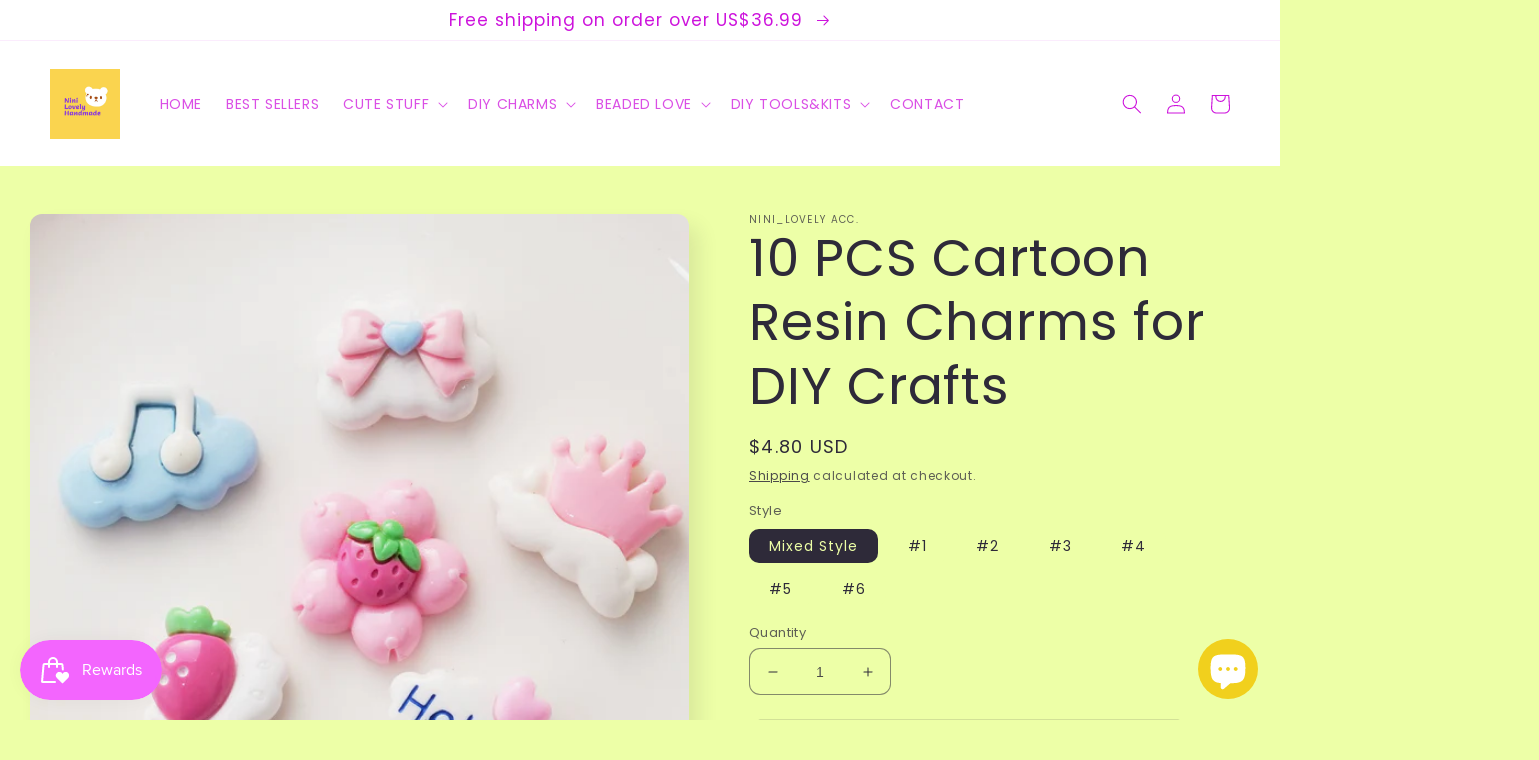

--- FILE ---
content_type: text/html; charset=utf-8
request_url: https://ninilovelyacc.com/products/10-pcs-cartoon-resin-charms-for-diy-crafts-60
body_size: 37675
content:
<!doctype html>
<html class="no-js" lang="en">
  <head><meta name="p:domain_verify" content="be69792569971a5c1939baf73ffe914e"/>
    <meta charset="utf-8">
    <meta http-equiv="X-UA-Compatible" content="IE=edge">
    <meta name="viewport" content="width=device-width,initial-scale=1">
    <meta name="theme-color" content="">
    <link rel="canonical" href="https://ninilovelyacc.com/products/10-pcs-cartoon-resin-charms-for-diy-crafts-60">
    <link rel="preconnect" href="https://cdn.shopify.com" crossorigin><link rel="preconnect" href="https://fonts.shopifycdn.com" crossorigin><title>
      10 PCS Cartoon Resin Charms for DIY Crafts
 &ndash; NINI_LOVELY ACC.</title>

    
      <meta name="description" content="-Handmade Kawaii Miniatures|Resin Charms| Cabochons for DIY Crafts -Description These are just cute stuffs, please use your imagination and creativity to DIY and turn them into different decorations.they will add something special to your kawaii collection! Product category: Cartoon Decoration Material Material:  Resin">
    

    

<meta property="og:site_name" content="NINI_LOVELY ACC.">
<meta property="og:url" content="https://ninilovelyacc.com/products/10-pcs-cartoon-resin-charms-for-diy-crafts-60">
<meta property="og:title" content="10 PCS Cartoon Resin Charms for DIY Crafts">
<meta property="og:type" content="product">
<meta property="og:description" content="-Handmade Kawaii Miniatures|Resin Charms| Cabochons for DIY Crafts -Description These are just cute stuffs, please use your imagination and creativity to DIY and turn them into different decorations.they will add something special to your kawaii collection! Product category: Cartoon Decoration Material Material:  Resin"><meta property="og:image" content="http://ninilovelyacc.com/cdn/shop/files/O1CN016rvryB2K9T071oTTd__2213258619514-0-cib.jpg?v=1692959797">
  <meta property="og:image:secure_url" content="https://ninilovelyacc.com/cdn/shop/files/O1CN016rvryB2K9T071oTTd__2213258619514-0-cib.jpg?v=1692959797">
  <meta property="og:image:width" content="1500">
  <meta property="og:image:height" content="1500"><meta property="og:price:amount" content="4.80">
  <meta property="og:price:currency" content="USD"><meta name="twitter:card" content="summary_large_image">
<meta name="twitter:title" content="10 PCS Cartoon Resin Charms for DIY Crafts">
<meta name="twitter:description" content="-Handmade Kawaii Miniatures|Resin Charms| Cabochons for DIY Crafts -Description These are just cute stuffs, please use your imagination and creativity to DIY and turn them into different decorations.they will add something special to your kawaii collection! Product category: Cartoon Decoration Material Material:  Resin">


    <script src="//ninilovelyacc.com/cdn/shop/t/5/assets/global.js?v=24850326154503943211658407327" defer="defer"></script>
    <script>window.performance && window.performance.mark && window.performance.mark('shopify.content_for_header.start');</script><meta name="google-site-verification" content="kB87T9_nCAZcA8J6eLNW4havQigHiM4SwTZgCn6zww0">
<meta id="shopify-digital-wallet" name="shopify-digital-wallet" content="/54898491474/digital_wallets/dialog">
<meta name="shopify-checkout-api-token" content="b8714f75cb8a834791dcfc97b44d0e31">
<meta id="in-context-paypal-metadata" data-shop-id="54898491474" data-venmo-supported="false" data-environment="production" data-locale="en_US" data-paypal-v4="true" data-currency="USD">
<link rel="alternate" hreflang="x-default" href="https://ninilovelyacc.com/products/10-pcs-cartoon-resin-charms-for-diy-crafts-60">
<link rel="alternate" hreflang="en" href="https://ninilovelyacc.com/products/10-pcs-cartoon-resin-charms-for-diy-crafts-60">
<link rel="alternate" hreflang="zh-Hant" href="https://ninilovelyacc.com/zh/products/10-pcs-cartoon-resin-charms-for-diy-crafts-60">
<link rel="alternate" hreflang="ko" href="https://ninilovelyacc.com/ko/products/10-pcs-cartoon-resin-charms-for-diy-crafts-60">
<link rel="alternate" hreflang="ja" href="https://ninilovelyacc.com/ja/products/10-pcs-cartoon-resin-charms-for-diy-crafts-60">
<link rel="alternate" hreflang="es" href="https://ninilovelyacc.com/es/products/10-pcs-cartoon-resin-charms-for-diy-crafts-60">
<link rel="alternate" hreflang="fr" href="https://ninilovelyacc.com/fr/products/10-pcs-cartoon-resin-charms-for-diy-crafts-60">
<link rel="alternate" hreflang="zh-Hant-US" href="https://ninilovelyacc.com/zh/products/10-pcs-cartoon-resin-charms-for-diy-crafts-60">
<link rel="alternate" hreflang="zh-Hant-AE" href="https://ninilovelyacc.com/zh/products/10-pcs-cartoon-resin-charms-for-diy-crafts-60">
<link rel="alternate" hreflang="zh-Hant-AT" href="https://ninilovelyacc.com/zh/products/10-pcs-cartoon-resin-charms-for-diy-crafts-60">
<link rel="alternate" hreflang="zh-Hant-AU" href="https://ninilovelyacc.com/zh/products/10-pcs-cartoon-resin-charms-for-diy-crafts-60">
<link rel="alternate" hreflang="zh-Hant-CH" href="https://ninilovelyacc.com/zh/products/10-pcs-cartoon-resin-charms-for-diy-crafts-60">
<link rel="alternate" hreflang="zh-Hant-CZ" href="https://ninilovelyacc.com/zh/products/10-pcs-cartoon-resin-charms-for-diy-crafts-60">
<link rel="alternate" hreflang="zh-Hant-DE" href="https://ninilovelyacc.com/zh/products/10-pcs-cartoon-resin-charms-for-diy-crafts-60">
<link rel="alternate" hreflang="zh-Hant-DK" href="https://ninilovelyacc.com/zh/products/10-pcs-cartoon-resin-charms-for-diy-crafts-60">
<link rel="alternate" hreflang="zh-Hant-ES" href="https://ninilovelyacc.com/zh/products/10-pcs-cartoon-resin-charms-for-diy-crafts-60">
<link rel="alternate" hreflang="zh-Hant-FI" href="https://ninilovelyacc.com/zh/products/10-pcs-cartoon-resin-charms-for-diy-crafts-60">
<link rel="alternate" hreflang="zh-Hant-FR" href="https://ninilovelyacc.com/zh/products/10-pcs-cartoon-resin-charms-for-diy-crafts-60">
<link rel="alternate" hreflang="zh-Hant-GB" href="https://ninilovelyacc.com/zh/products/10-pcs-cartoon-resin-charms-for-diy-crafts-60">
<link rel="alternate" hreflang="zh-Hant-HK" href="https://ninilovelyacc.com/zh/products/10-pcs-cartoon-resin-charms-for-diy-crafts-60">
<link rel="alternate" hreflang="zh-Hant-IE" href="https://ninilovelyacc.com/zh/products/10-pcs-cartoon-resin-charms-for-diy-crafts-60">
<link rel="alternate" hreflang="zh-Hant-IL" href="https://ninilovelyacc.com/zh/products/10-pcs-cartoon-resin-charms-for-diy-crafts-60">
<link rel="alternate" hreflang="zh-Hant-IT" href="https://ninilovelyacc.com/zh/products/10-pcs-cartoon-resin-charms-for-diy-crafts-60">
<link rel="alternate" hreflang="zh-Hant-JP" href="https://ninilovelyacc.com/zh/products/10-pcs-cartoon-resin-charms-for-diy-crafts-60">
<link rel="alternate" hreflang="zh-Hant-KR" href="https://ninilovelyacc.com/zh/products/10-pcs-cartoon-resin-charms-for-diy-crafts-60">
<link rel="alternate" hreflang="zh-Hant-MY" href="https://ninilovelyacc.com/zh/products/10-pcs-cartoon-resin-charms-for-diy-crafts-60">
<link rel="alternate" hreflang="zh-Hant-NO" href="https://ninilovelyacc.com/zh/products/10-pcs-cartoon-resin-charms-for-diy-crafts-60">
<link rel="alternate" hreflang="zh-Hant-NZ" href="https://ninilovelyacc.com/zh/products/10-pcs-cartoon-resin-charms-for-diy-crafts-60">
<link rel="alternate" hreflang="zh-Hant-PL" href="https://ninilovelyacc.com/zh/products/10-pcs-cartoon-resin-charms-for-diy-crafts-60">
<link rel="alternate" hreflang="zh-Hant-PT" href="https://ninilovelyacc.com/zh/products/10-pcs-cartoon-resin-charms-for-diy-crafts-60">
<link rel="alternate" hreflang="zh-Hant-SE" href="https://ninilovelyacc.com/zh/products/10-pcs-cartoon-resin-charms-for-diy-crafts-60">
<link rel="alternate" hreflang="zh-Hant-SG" href="https://ninilovelyacc.com/zh/products/10-pcs-cartoon-resin-charms-for-diy-crafts-60">
<link rel="alternate" hreflang="zh-Hant-CN" href="https://ninilovelyacc.com/zh/products/10-pcs-cartoon-resin-charms-for-diy-crafts-60">
<link rel="alternate" hreflang="en-CA" href="https://ninilovelyacc.com/en-ca/products/10-pcs-cartoon-resin-charms-for-diy-crafts-60">
<link rel="alternate" hreflang="zh-Hant-CA" href="https://ninilovelyacc.com/zh-ca/products/10-pcs-cartoon-resin-charms-for-diy-crafts-60">
<link rel="alternate" hreflang="ko-CA" href="https://ninilovelyacc.com/ko-ca/products/10-pcs-cartoon-resin-charms-for-diy-crafts-60">
<link rel="alternate" hreflang="ja-CA" href="https://ninilovelyacc.com/ja-ca/products/10-pcs-cartoon-resin-charms-for-diy-crafts-60">
<link rel="alternate" hreflang="es-CA" href="https://ninilovelyacc.com/es-ca/products/10-pcs-cartoon-resin-charms-for-diy-crafts-60">
<link rel="alternate" hreflang="fr-CA" href="https://ninilovelyacc.com/fr-ca/products/10-pcs-cartoon-resin-charms-for-diy-crafts-60">
<link rel="alternate" hreflang="zh-Hant-RU" href="https://ninilovelyacc.com/zh/products/10-pcs-cartoon-resin-charms-for-diy-crafts-60">
<link rel="alternate" hreflang="zh-Hant-PH" href="https://ninilovelyacc.com/zh/products/10-pcs-cartoon-resin-charms-for-diy-crafts-60">
<link rel="alternate" hreflang="zh-Hant-SA" href="https://ninilovelyacc.com/zh/products/10-pcs-cartoon-resin-charms-for-diy-crafts-60">
<link rel="alternate" hreflang="zh-Hant-TH" href="https://ninilovelyacc.com/zh/products/10-pcs-cartoon-resin-charms-for-diy-crafts-60">
<link rel="alternate" hreflang="zh-Hant-MO" href="https://ninilovelyacc.com/zh/products/10-pcs-cartoon-resin-charms-for-diy-crafts-60">
<link rel="alternate" hreflang="zh-Hant-TW" href="https://ninilovelyacc.com/zh/products/10-pcs-cartoon-resin-charms-for-diy-crafts-60">
<link rel="alternate" hreflang="zh-Hant-BE" href="https://ninilovelyacc.com/zh/products/10-pcs-cartoon-resin-charms-for-diy-crafts-60">
<link rel="alternate" hreflang="zh-Hant-IS" href="https://ninilovelyacc.com/zh/products/10-pcs-cartoon-resin-charms-for-diy-crafts-60">
<link rel="alternate" hreflang="zh-Hant-NL" href="https://ninilovelyacc.com/zh/products/10-pcs-cartoon-resin-charms-for-diy-crafts-60">
<link rel="alternate" hreflang="zh-Hant-HU" href="https://ninilovelyacc.com/zh/products/10-pcs-cartoon-resin-charms-for-diy-crafts-60">
<link rel="alternate" hreflang="zh-Hant-UM" href="https://ninilovelyacc.com/zh/products/10-pcs-cartoon-resin-charms-for-diy-crafts-60">
<link rel="alternate" hreflang="zh-Hant-AR" href="https://ninilovelyacc.com/zh/products/10-pcs-cartoon-resin-charms-for-diy-crafts-60">
<link rel="alternate" hreflang="zh-Hant-BR" href="https://ninilovelyacc.com/zh/products/10-pcs-cartoon-resin-charms-for-diy-crafts-60">
<link rel="alternate" hreflang="zh-Hant-CL" href="https://ninilovelyacc.com/zh/products/10-pcs-cartoon-resin-charms-for-diy-crafts-60">
<link rel="alternate" hreflang="zh-Hant-MX" href="https://ninilovelyacc.com/zh/products/10-pcs-cartoon-resin-charms-for-diy-crafts-60">
<link rel="alternate" hreflang="zh-Hant-ID" href="https://ninilovelyacc.com/zh/products/10-pcs-cartoon-resin-charms-for-diy-crafts-60">
<link rel="alternate" type="application/json+oembed" href="https://ninilovelyacc.com/products/10-pcs-cartoon-resin-charms-for-diy-crafts-60.oembed">
<script async="async" src="/checkouts/internal/preloads.js?locale=en-US"></script>
<script id="shopify-features" type="application/json">{"accessToken":"b8714f75cb8a834791dcfc97b44d0e31","betas":["rich-media-storefront-analytics"],"domain":"ninilovelyacc.com","predictiveSearch":true,"shopId":54898491474,"locale":"en"}</script>
<script>var Shopify = Shopify || {};
Shopify.shop = "ninilovelyacc.myshopify.com";
Shopify.locale = "en";
Shopify.currency = {"active":"USD","rate":"1.0"};
Shopify.country = "US";
Shopify.theme = {"name":"Sense","id":121267945554,"schema_name":"Sense","schema_version":"4.0.0","theme_store_id":1356,"role":"main"};
Shopify.theme.handle = "null";
Shopify.theme.style = {"id":null,"handle":null};
Shopify.cdnHost = "ninilovelyacc.com/cdn";
Shopify.routes = Shopify.routes || {};
Shopify.routes.root = "/";</script>
<script type="module">!function(o){(o.Shopify=o.Shopify||{}).modules=!0}(window);</script>
<script>!function(o){function n(){var o=[];function n(){o.push(Array.prototype.slice.apply(arguments))}return n.q=o,n}var t=o.Shopify=o.Shopify||{};t.loadFeatures=n(),t.autoloadFeatures=n()}(window);</script>
<script id="shop-js-analytics" type="application/json">{"pageType":"product"}</script>
<script defer="defer" async type="module" src="//ninilovelyacc.com/cdn/shopifycloud/shop-js/modules/v2/client.init-shop-cart-sync_BN7fPSNr.en.esm.js"></script>
<script defer="defer" async type="module" src="//ninilovelyacc.com/cdn/shopifycloud/shop-js/modules/v2/chunk.common_Cbph3Kss.esm.js"></script>
<script defer="defer" async type="module" src="//ninilovelyacc.com/cdn/shopifycloud/shop-js/modules/v2/chunk.modal_DKumMAJ1.esm.js"></script>
<script type="module">
  await import("//ninilovelyacc.com/cdn/shopifycloud/shop-js/modules/v2/client.init-shop-cart-sync_BN7fPSNr.en.esm.js");
await import("//ninilovelyacc.com/cdn/shopifycloud/shop-js/modules/v2/chunk.common_Cbph3Kss.esm.js");
await import("//ninilovelyacc.com/cdn/shopifycloud/shop-js/modules/v2/chunk.modal_DKumMAJ1.esm.js");

  window.Shopify.SignInWithShop?.initShopCartSync?.({"fedCMEnabled":true,"windoidEnabled":true});

</script>
<script>(function() {
  var isLoaded = false;
  function asyncLoad() {
    if (isLoaded) return;
    isLoaded = true;
    var urls = ["https:\/\/js.smile.io\/v1\/smile-shopify.js?shop=ninilovelyacc.myshopify.com","https:\/\/static.klaviyo.com\/onsite\/js\/Xm92GT\/klaviyo.js?company_id=Xm92GT\u0026shop=ninilovelyacc.myshopify.com"];
    for (var i = 0; i < urls.length; i++) {
      var s = document.createElement('script');
      s.type = 'text/javascript';
      s.async = true;
      s.src = urls[i];
      var x = document.getElementsByTagName('script')[0];
      x.parentNode.insertBefore(s, x);
    }
  };
  if(window.attachEvent) {
    window.attachEvent('onload', asyncLoad);
  } else {
    window.addEventListener('load', asyncLoad, false);
  }
})();</script>
<script id="__st">var __st={"a":54898491474,"offset":-28800,"reqid":"10ee665e-ed37-4a9d-94ab-63fecf54b52a-1770101331","pageurl":"ninilovelyacc.com\/products\/10-pcs-cartoon-resin-charms-for-diy-crafts-60","u":"7a7bd17647ca","p":"product","rtyp":"product","rid":7154579046482};</script>
<script>window.ShopifyPaypalV4VisibilityTracking = true;</script>
<script id="captcha-bootstrap">!function(){'use strict';const t='contact',e='account',n='new_comment',o=[[t,t],['blogs',n],['comments',n],[t,'customer']],c=[[e,'customer_login'],[e,'guest_login'],[e,'recover_customer_password'],[e,'create_customer']],r=t=>t.map((([t,e])=>`form[action*='/${t}']:not([data-nocaptcha='true']) input[name='form_type'][value='${e}']`)).join(','),a=t=>()=>t?[...document.querySelectorAll(t)].map((t=>t.form)):[];function s(){const t=[...o],e=r(t);return a(e)}const i='password',u='form_key',d=['recaptcha-v3-token','g-recaptcha-response','h-captcha-response',i],f=()=>{try{return window.sessionStorage}catch{return}},m='__shopify_v',_=t=>t.elements[u];function p(t,e,n=!1){try{const o=window.sessionStorage,c=JSON.parse(o.getItem(e)),{data:r}=function(t){const{data:e,action:n}=t;return t[m]||n?{data:e,action:n}:{data:t,action:n}}(c);for(const[e,n]of Object.entries(r))t.elements[e]&&(t.elements[e].value=n);n&&o.removeItem(e)}catch(o){console.error('form repopulation failed',{error:o})}}const l='form_type',E='cptcha';function T(t){t.dataset[E]=!0}const w=window,h=w.document,L='Shopify',v='ce_forms',y='captcha';let A=!1;((t,e)=>{const n=(g='f06e6c50-85a8-45c8-87d0-21a2b65856fe',I='https://cdn.shopify.com/shopifycloud/storefront-forms-hcaptcha/ce_storefront_forms_captcha_hcaptcha.v1.5.2.iife.js',D={infoText:'Protected by hCaptcha',privacyText:'Privacy',termsText:'Terms'},(t,e,n)=>{const o=w[L][v],c=o.bindForm;if(c)return c(t,g,e,D).then(n);var r;o.q.push([[t,g,e,D],n]),r=I,A||(h.body.append(Object.assign(h.createElement('script'),{id:'captcha-provider',async:!0,src:r})),A=!0)});var g,I,D;w[L]=w[L]||{},w[L][v]=w[L][v]||{},w[L][v].q=[],w[L][y]=w[L][y]||{},w[L][y].protect=function(t,e){n(t,void 0,e),T(t)},Object.freeze(w[L][y]),function(t,e,n,w,h,L){const[v,y,A,g]=function(t,e,n){const i=e?o:[],u=t?c:[],d=[...i,...u],f=r(d),m=r(i),_=r(d.filter((([t,e])=>n.includes(e))));return[a(f),a(m),a(_),s()]}(w,h,L),I=t=>{const e=t.target;return e instanceof HTMLFormElement?e:e&&e.form},D=t=>v().includes(t);t.addEventListener('submit',(t=>{const e=I(t);if(!e)return;const n=D(e)&&!e.dataset.hcaptchaBound&&!e.dataset.recaptchaBound,o=_(e),c=g().includes(e)&&(!o||!o.value);(n||c)&&t.preventDefault(),c&&!n&&(function(t){try{if(!f())return;!function(t){const e=f();if(!e)return;const n=_(t);if(!n)return;const o=n.value;o&&e.removeItem(o)}(t);const e=Array.from(Array(32),(()=>Math.random().toString(36)[2])).join('');!function(t,e){_(t)||t.append(Object.assign(document.createElement('input'),{type:'hidden',name:u})),t.elements[u].value=e}(t,e),function(t,e){const n=f();if(!n)return;const o=[...t.querySelectorAll(`input[type='${i}']`)].map((({name:t})=>t)),c=[...d,...o],r={};for(const[a,s]of new FormData(t).entries())c.includes(a)||(r[a]=s);n.setItem(e,JSON.stringify({[m]:1,action:t.action,data:r}))}(t,e)}catch(e){console.error('failed to persist form',e)}}(e),e.submit())}));const S=(t,e)=>{t&&!t.dataset[E]&&(n(t,e.some((e=>e===t))),T(t))};for(const o of['focusin','change'])t.addEventListener(o,(t=>{const e=I(t);D(e)&&S(e,y())}));const B=e.get('form_key'),M=e.get(l),P=B&&M;t.addEventListener('DOMContentLoaded',(()=>{const t=y();if(P)for(const e of t)e.elements[l].value===M&&p(e,B);[...new Set([...A(),...v().filter((t=>'true'===t.dataset.shopifyCaptcha))])].forEach((e=>S(e,t)))}))}(h,new URLSearchParams(w.location.search),n,t,e,['guest_login'])})(!0,!0)}();</script>
<script integrity="sha256-4kQ18oKyAcykRKYeNunJcIwy7WH5gtpwJnB7kiuLZ1E=" data-source-attribution="shopify.loadfeatures" defer="defer" src="//ninilovelyacc.com/cdn/shopifycloud/storefront/assets/storefront/load_feature-a0a9edcb.js" crossorigin="anonymous"></script>
<script data-source-attribution="shopify.dynamic_checkout.dynamic.init">var Shopify=Shopify||{};Shopify.PaymentButton=Shopify.PaymentButton||{isStorefrontPortableWallets:!0,init:function(){window.Shopify.PaymentButton.init=function(){};var t=document.createElement("script");t.src="https://ninilovelyacc.com/cdn/shopifycloud/portable-wallets/latest/portable-wallets.en.js",t.type="module",document.head.appendChild(t)}};
</script>
<script data-source-attribution="shopify.dynamic_checkout.buyer_consent">
  function portableWalletsHideBuyerConsent(e){var t=document.getElementById("shopify-buyer-consent"),n=document.getElementById("shopify-subscription-policy-button");t&&n&&(t.classList.add("hidden"),t.setAttribute("aria-hidden","true"),n.removeEventListener("click",e))}function portableWalletsShowBuyerConsent(e){var t=document.getElementById("shopify-buyer-consent"),n=document.getElementById("shopify-subscription-policy-button");t&&n&&(t.classList.remove("hidden"),t.removeAttribute("aria-hidden"),n.addEventListener("click",e))}window.Shopify?.PaymentButton&&(window.Shopify.PaymentButton.hideBuyerConsent=portableWalletsHideBuyerConsent,window.Shopify.PaymentButton.showBuyerConsent=portableWalletsShowBuyerConsent);
</script>
<script>
  function portableWalletsCleanup(e){e&&e.src&&console.error("Failed to load portable wallets script "+e.src);var t=document.querySelectorAll("shopify-accelerated-checkout .shopify-payment-button__skeleton, shopify-accelerated-checkout-cart .wallet-cart-button__skeleton"),e=document.getElementById("shopify-buyer-consent");for(let e=0;e<t.length;e++)t[e].remove();e&&e.remove()}function portableWalletsNotLoadedAsModule(e){e instanceof ErrorEvent&&"string"==typeof e.message&&e.message.includes("import.meta")&&"string"==typeof e.filename&&e.filename.includes("portable-wallets")&&(window.removeEventListener("error",portableWalletsNotLoadedAsModule),window.Shopify.PaymentButton.failedToLoad=e,"loading"===document.readyState?document.addEventListener("DOMContentLoaded",window.Shopify.PaymentButton.init):window.Shopify.PaymentButton.init())}window.addEventListener("error",portableWalletsNotLoadedAsModule);
</script>

<script type="module" src="https://ninilovelyacc.com/cdn/shopifycloud/portable-wallets/latest/portable-wallets.en.js" onError="portableWalletsCleanup(this)" crossorigin="anonymous"></script>
<script nomodule>
  document.addEventListener("DOMContentLoaded", portableWalletsCleanup);
</script>

<script id='scb4127' type='text/javascript' async='' src='https://ninilovelyacc.com/cdn/shopifycloud/privacy-banner/storefront-banner.js'></script><link id="shopify-accelerated-checkout-styles" rel="stylesheet" media="screen" href="https://ninilovelyacc.com/cdn/shopifycloud/portable-wallets/latest/accelerated-checkout-backwards-compat.css" crossorigin="anonymous">
<style id="shopify-accelerated-checkout-cart">
        #shopify-buyer-consent {
  margin-top: 1em;
  display: inline-block;
  width: 100%;
}

#shopify-buyer-consent.hidden {
  display: none;
}

#shopify-subscription-policy-button {
  background: none;
  border: none;
  padding: 0;
  text-decoration: underline;
  font-size: inherit;
  cursor: pointer;
}

#shopify-subscription-policy-button::before {
  box-shadow: none;
}

      </style>
<script id="sections-script" data-sections="product-recommendations,header,footer" defer="defer" src="//ninilovelyacc.com/cdn/shop/t/5/compiled_assets/scripts.js?v=4065"></script>
<script>window.performance && window.performance.mark && window.performance.mark('shopify.content_for_header.end');</script>


    <style data-shopify>
      @font-face {
  font-family: Poppins;
  font-weight: 400;
  font-style: normal;
  font-display: swap;
  src: url("//ninilovelyacc.com/cdn/fonts/poppins/poppins_n4.0ba78fa5af9b0e1a374041b3ceaadf0a43b41362.woff2") format("woff2"),
       url("//ninilovelyacc.com/cdn/fonts/poppins/poppins_n4.214741a72ff2596839fc9760ee7a770386cf16ca.woff") format("woff");
}

      @font-face {
  font-family: Poppins;
  font-weight: 700;
  font-style: normal;
  font-display: swap;
  src: url("//ninilovelyacc.com/cdn/fonts/poppins/poppins_n7.56758dcf284489feb014a026f3727f2f20a54626.woff2") format("woff2"),
       url("//ninilovelyacc.com/cdn/fonts/poppins/poppins_n7.f34f55d9b3d3205d2cd6f64955ff4b36f0cfd8da.woff") format("woff");
}

      @font-face {
  font-family: Poppins;
  font-weight: 400;
  font-style: italic;
  font-display: swap;
  src: url("//ninilovelyacc.com/cdn/fonts/poppins/poppins_i4.846ad1e22474f856bd6b81ba4585a60799a9f5d2.woff2") format("woff2"),
       url("//ninilovelyacc.com/cdn/fonts/poppins/poppins_i4.56b43284e8b52fc64c1fd271f289a39e8477e9ec.woff") format("woff");
}

      @font-face {
  font-family: Poppins;
  font-weight: 700;
  font-style: italic;
  font-display: swap;
  src: url("//ninilovelyacc.com/cdn/fonts/poppins/poppins_i7.42fd71da11e9d101e1e6c7932199f925f9eea42d.woff2") format("woff2"),
       url("//ninilovelyacc.com/cdn/fonts/poppins/poppins_i7.ec8499dbd7616004e21155106d13837fff4cf556.woff") format("woff");
}

      @font-face {
  font-family: Poppins;
  font-weight: 400;
  font-style: normal;
  font-display: swap;
  src: url("//ninilovelyacc.com/cdn/fonts/poppins/poppins_n4.0ba78fa5af9b0e1a374041b3ceaadf0a43b41362.woff2") format("woff2"),
       url("//ninilovelyacc.com/cdn/fonts/poppins/poppins_n4.214741a72ff2596839fc9760ee7a770386cf16ca.woff") format("woff");
}


      :root {
        --font-body-family: Poppins, sans-serif;
        --font-body-style: normal;
        --font-body-weight: 400;
        --font-body-weight-bold: 700;

        --font-heading-family: Poppins, sans-serif;
        --font-heading-style: normal;
        --font-heading-weight: 400;

        --font-body-scale: 1.0;
        --font-heading-scale: 1.3;

        --color-base-text: 46, 42, 57;
        --color-shadow: 46, 42, 57;
        --color-base-background-1: 237, 255, 167;
        --color-base-background-2: 237, 255, 167;
        --color-base-solid-button-labels: 205, 19, 220;
        --color-base-outline-button-labels: 46, 42, 57;
        --color-base-accent-1: 255, 255, 255;
        --color-base-accent-2: 255, 192, 61;
        --payment-terms-background-color: #edffa7;

        --gradient-base-background-1: #edffa7;
        --gradient-base-background-2: #EDFFA7;
        --gradient-base-accent-1: #fff;
        --gradient-base-accent-2: #ffc03d;

        --media-padding: px;
        --media-border-opacity: 0.1;
        --media-border-width: 0px;
        --media-radius: 12px;
        --media-shadow-opacity: 0.1;
        --media-shadow-horizontal-offset: 10px;
        --media-shadow-vertical-offset: 12px;
        --media-shadow-blur-radius: 20px;
        --media-shadow-visible: 1;

        --page-width: 130rem;
        --page-width-margin: 0rem;

        --card-image-padding: 0.0rem;
        --card-corner-radius: 1.2rem;
        --card-text-alignment: center;
        --card-border-width: 0.0rem;
        --card-border-opacity: 0.1;
        --card-shadow-opacity: 0.05;
        --card-shadow-visible: 1;
        --card-shadow-horizontal-offset: 1.0rem;
        --card-shadow-vertical-offset: 1.0rem;
        --card-shadow-blur-radius: 3.5rem;

        --badge-corner-radius: 2.0rem;

        --popup-border-width: 1px;
        --popup-border-opacity: 0.1;
        --popup-corner-radius: 22px;
        --popup-shadow-opacity: 0.1;
        --popup-shadow-horizontal-offset: 10px;
        --popup-shadow-vertical-offset: 12px;
        --popup-shadow-blur-radius: 20px;

        --drawer-border-width: 1px;
        --drawer-border-opacity: 0.1;
        --drawer-shadow-opacity: 0.0;
        --drawer-shadow-horizontal-offset: 0px;
        --drawer-shadow-vertical-offset: 4px;
        --drawer-shadow-blur-radius: 5px;

        --spacing-sections-desktop: 36px;
        --spacing-sections-mobile: 25px;

        --grid-desktop-vertical-spacing: 40px;
        --grid-desktop-horizontal-spacing: 40px;
        --grid-mobile-vertical-spacing: 20px;
        --grid-mobile-horizontal-spacing: 20px;

        --text-boxes-border-opacity: 0.1;
        --text-boxes-border-width: 0px;
        --text-boxes-radius: 24px;
        --text-boxes-shadow-opacity: 0.0;
        --text-boxes-shadow-visible: 0;
        --text-boxes-shadow-horizontal-offset: 10px;
        --text-boxes-shadow-vertical-offset: 12px;
        --text-boxes-shadow-blur-radius: 20px;

        --buttons-radius: 10px;
        --buttons-radius-outset: 11px;
        --buttons-border-width: 1px;
        --buttons-border-opacity: 0.55;
        --buttons-shadow-opacity: 0.0;
        --buttons-shadow-visible: 0;
        --buttons-shadow-horizontal-offset: 0px;
        --buttons-shadow-vertical-offset: 4px;
        --buttons-shadow-blur-radius: 5px;
        --buttons-border-offset: 0.3px;

        --inputs-radius: 10px;
        --inputs-border-width: 1px;
        --inputs-border-opacity: 0.55;
        --inputs-shadow-opacity: 0.0;
        --inputs-shadow-horizontal-offset: 0px;
        --inputs-margin-offset: 0px;
        --inputs-shadow-vertical-offset: 4px;
        --inputs-shadow-blur-radius: 5px;
        --inputs-radius-outset: 11px;

        --variant-pills-radius: 10px;
        --variant-pills-border-width: 0px;
        --variant-pills-border-opacity: 0.1;
        --variant-pills-shadow-opacity: 0.0;
        --variant-pills-shadow-horizontal-offset: 0px;
        --variant-pills-shadow-vertical-offset: 4px;
        --variant-pills-shadow-blur-radius: 5px;
      }

      *,
      *::before,
      *::after {
        box-sizing: inherit;
      }

      html {
        box-sizing: border-box;
        font-size: calc(var(--font-body-scale) * 62.5%);
        height: 100%;
      }

      body {
        display: grid;
        grid-template-rows: auto auto 1fr auto;
        grid-template-columns: 100%;
        min-height: 100%;
        margin: 0;
        font-size: 1.5rem;
        letter-spacing: 0.06rem;
        line-height: calc(1 + 0.8 / var(--font-body-scale));
        font-family: var(--font-body-family);
        font-style: var(--font-body-style);
        font-weight: var(--font-body-weight);
      }

      @media screen and (min-width: 750px) {
        body {
          font-size: 1.6rem;
        }
      }
    </style>

    <link href="//ninilovelyacc.com/cdn/shop/t/5/assets/base.css?v=19666067365360246481658407328" rel="stylesheet" type="text/css" media="all" />
<link rel="preload" as="font" href="//ninilovelyacc.com/cdn/fonts/poppins/poppins_n4.0ba78fa5af9b0e1a374041b3ceaadf0a43b41362.woff2" type="font/woff2" crossorigin><link rel="preload" as="font" href="//ninilovelyacc.com/cdn/fonts/poppins/poppins_n4.0ba78fa5af9b0e1a374041b3ceaadf0a43b41362.woff2" type="font/woff2" crossorigin><link rel="stylesheet" href="//ninilovelyacc.com/cdn/shop/t/5/assets/component-predictive-search.css?v=165644661289088488651658407327" media="print" onload="this.media='all'"><script>document.documentElement.className = document.documentElement.className.replace('no-js', 'js');
    if (Shopify.designMode) {
      document.documentElement.classList.add('shopify-design-mode');
    }
    </script><script type="text/javascript">
!function(e){if(!window.pintrk){window.pintrk=function()
{window.pintrk.queue.push(Array.prototype.slice.call(arguments))};var
n=window.pintrk;n.queue=[],n.version="3.0";var
t=document.createElement("script");t.async=!0,t.src=e;var
r=document.getElementsByTagName("script")[0];r.parentNode.insertBefore(t,r)}}
("https://s.pinimg.com/ct/core.js"); 

pintrk('load','YOUR_TAG_ID', { em: '', });
pintrk('page');
</script> 
<noscript> 
<img height="1" width="1" style="display:none;" alt=""
src="https://ct.pinterest.com/v3/?tid=2613084092140&noscript=1"/> 
</noscript>
  <script src="https://cdn.shopify.com/extensions/e8878072-2f6b-4e89-8082-94b04320908d/inbox-1254/assets/inbox-chat-loader.js" type="text/javascript" defer="defer"></script>
<link href="https://monorail-edge.shopifysvc.com" rel="dns-prefetch">
<script>(function(){if ("sendBeacon" in navigator && "performance" in window) {try {var session_token_from_headers = performance.getEntriesByType('navigation')[0].serverTiming.find(x => x.name == '_s').description;} catch {var session_token_from_headers = undefined;}var session_cookie_matches = document.cookie.match(/_shopify_s=([^;]*)/);var session_token_from_cookie = session_cookie_matches && session_cookie_matches.length === 2 ? session_cookie_matches[1] : "";var session_token = session_token_from_headers || session_token_from_cookie || "";function handle_abandonment_event(e) {var entries = performance.getEntries().filter(function(entry) {return /monorail-edge.shopifysvc.com/.test(entry.name);});if (!window.abandonment_tracked && entries.length === 0) {window.abandonment_tracked = true;var currentMs = Date.now();var navigation_start = performance.timing.navigationStart;var payload = {shop_id: 54898491474,url: window.location.href,navigation_start,duration: currentMs - navigation_start,session_token,page_type: "product"};window.navigator.sendBeacon("https://monorail-edge.shopifysvc.com/v1/produce", JSON.stringify({schema_id: "online_store_buyer_site_abandonment/1.1",payload: payload,metadata: {event_created_at_ms: currentMs,event_sent_at_ms: currentMs}}));}}window.addEventListener('pagehide', handle_abandonment_event);}}());</script>
<script id="web-pixels-manager-setup">(function e(e,d,r,n,o){if(void 0===o&&(o={}),!Boolean(null===(a=null===(i=window.Shopify)||void 0===i?void 0:i.analytics)||void 0===a?void 0:a.replayQueue)){var i,a;window.Shopify=window.Shopify||{};var t=window.Shopify;t.analytics=t.analytics||{};var s=t.analytics;s.replayQueue=[],s.publish=function(e,d,r){return s.replayQueue.push([e,d,r]),!0};try{self.performance.mark("wpm:start")}catch(e){}var l=function(){var e={modern:/Edge?\/(1{2}[4-9]|1[2-9]\d|[2-9]\d{2}|\d{4,})\.\d+(\.\d+|)|Firefox\/(1{2}[4-9]|1[2-9]\d|[2-9]\d{2}|\d{4,})\.\d+(\.\d+|)|Chrom(ium|e)\/(9{2}|\d{3,})\.\d+(\.\d+|)|(Maci|X1{2}).+ Version\/(15\.\d+|(1[6-9]|[2-9]\d|\d{3,})\.\d+)([,.]\d+|)( \(\w+\)|)( Mobile\/\w+|) Safari\/|Chrome.+OPR\/(9{2}|\d{3,})\.\d+\.\d+|(CPU[ +]OS|iPhone[ +]OS|CPU[ +]iPhone|CPU IPhone OS|CPU iPad OS)[ +]+(15[._]\d+|(1[6-9]|[2-9]\d|\d{3,})[._]\d+)([._]\d+|)|Android:?[ /-](13[3-9]|1[4-9]\d|[2-9]\d{2}|\d{4,})(\.\d+|)(\.\d+|)|Android.+Firefox\/(13[5-9]|1[4-9]\d|[2-9]\d{2}|\d{4,})\.\d+(\.\d+|)|Android.+Chrom(ium|e)\/(13[3-9]|1[4-9]\d|[2-9]\d{2}|\d{4,})\.\d+(\.\d+|)|SamsungBrowser\/([2-9]\d|\d{3,})\.\d+/,legacy:/Edge?\/(1[6-9]|[2-9]\d|\d{3,})\.\d+(\.\d+|)|Firefox\/(5[4-9]|[6-9]\d|\d{3,})\.\d+(\.\d+|)|Chrom(ium|e)\/(5[1-9]|[6-9]\d|\d{3,})\.\d+(\.\d+|)([\d.]+$|.*Safari\/(?![\d.]+ Edge\/[\d.]+$))|(Maci|X1{2}).+ Version\/(10\.\d+|(1[1-9]|[2-9]\d|\d{3,})\.\d+)([,.]\d+|)( \(\w+\)|)( Mobile\/\w+|) Safari\/|Chrome.+OPR\/(3[89]|[4-9]\d|\d{3,})\.\d+\.\d+|(CPU[ +]OS|iPhone[ +]OS|CPU[ +]iPhone|CPU IPhone OS|CPU iPad OS)[ +]+(10[._]\d+|(1[1-9]|[2-9]\d|\d{3,})[._]\d+)([._]\d+|)|Android:?[ /-](13[3-9]|1[4-9]\d|[2-9]\d{2}|\d{4,})(\.\d+|)(\.\d+|)|Mobile Safari.+OPR\/([89]\d|\d{3,})\.\d+\.\d+|Android.+Firefox\/(13[5-9]|1[4-9]\d|[2-9]\d{2}|\d{4,})\.\d+(\.\d+|)|Android.+Chrom(ium|e)\/(13[3-9]|1[4-9]\d|[2-9]\d{2}|\d{4,})\.\d+(\.\d+|)|Android.+(UC? ?Browser|UCWEB|U3)[ /]?(15\.([5-9]|\d{2,})|(1[6-9]|[2-9]\d|\d{3,})\.\d+)\.\d+|SamsungBrowser\/(5\.\d+|([6-9]|\d{2,})\.\d+)|Android.+MQ{2}Browser\/(14(\.(9|\d{2,})|)|(1[5-9]|[2-9]\d|\d{3,})(\.\d+|))(\.\d+|)|K[Aa][Ii]OS\/(3\.\d+|([4-9]|\d{2,})\.\d+)(\.\d+|)/},d=e.modern,r=e.legacy,n=navigator.userAgent;return n.match(d)?"modern":n.match(r)?"legacy":"unknown"}(),u="modern"===l?"modern":"legacy",c=(null!=n?n:{modern:"",legacy:""})[u],f=function(e){return[e.baseUrl,"/wpm","/b",e.hashVersion,"modern"===e.buildTarget?"m":"l",".js"].join("")}({baseUrl:d,hashVersion:r,buildTarget:u}),m=function(e){var d=e.version,r=e.bundleTarget,n=e.surface,o=e.pageUrl,i=e.monorailEndpoint;return{emit:function(e){var a=e.status,t=e.errorMsg,s=(new Date).getTime(),l=JSON.stringify({metadata:{event_sent_at_ms:s},events:[{schema_id:"web_pixels_manager_load/3.1",payload:{version:d,bundle_target:r,page_url:o,status:a,surface:n,error_msg:t},metadata:{event_created_at_ms:s}}]});if(!i)return console&&console.warn&&console.warn("[Web Pixels Manager] No Monorail endpoint provided, skipping logging."),!1;try{return self.navigator.sendBeacon.bind(self.navigator)(i,l)}catch(e){}var u=new XMLHttpRequest;try{return u.open("POST",i,!0),u.setRequestHeader("Content-Type","text/plain"),u.send(l),!0}catch(e){return console&&console.warn&&console.warn("[Web Pixels Manager] Got an unhandled error while logging to Monorail."),!1}}}}({version:r,bundleTarget:l,surface:e.surface,pageUrl:self.location.href,monorailEndpoint:e.monorailEndpoint});try{o.browserTarget=l,function(e){var d=e.src,r=e.async,n=void 0===r||r,o=e.onload,i=e.onerror,a=e.sri,t=e.scriptDataAttributes,s=void 0===t?{}:t,l=document.createElement("script"),u=document.querySelector("head"),c=document.querySelector("body");if(l.async=n,l.src=d,a&&(l.integrity=a,l.crossOrigin="anonymous"),s)for(var f in s)if(Object.prototype.hasOwnProperty.call(s,f))try{l.dataset[f]=s[f]}catch(e){}if(o&&l.addEventListener("load",o),i&&l.addEventListener("error",i),u)u.appendChild(l);else{if(!c)throw new Error("Did not find a head or body element to append the script");c.appendChild(l)}}({src:f,async:!0,onload:function(){if(!function(){var e,d;return Boolean(null===(d=null===(e=window.Shopify)||void 0===e?void 0:e.analytics)||void 0===d?void 0:d.initialized)}()){var d=window.webPixelsManager.init(e)||void 0;if(d){var r=window.Shopify.analytics;r.replayQueue.forEach((function(e){var r=e[0],n=e[1],o=e[2];d.publishCustomEvent(r,n,o)})),r.replayQueue=[],r.publish=d.publishCustomEvent,r.visitor=d.visitor,r.initialized=!0}}},onerror:function(){return m.emit({status:"failed",errorMsg:"".concat(f," has failed to load")})},sri:function(e){var d=/^sha384-[A-Za-z0-9+/=]+$/;return"string"==typeof e&&d.test(e)}(c)?c:"",scriptDataAttributes:o}),m.emit({status:"loading"})}catch(e){m.emit({status:"failed",errorMsg:(null==e?void 0:e.message)||"Unknown error"})}}})({shopId: 54898491474,storefrontBaseUrl: "https://ninilovelyacc.com",extensionsBaseUrl: "https://extensions.shopifycdn.com/cdn/shopifycloud/web-pixels-manager",monorailEndpoint: "https://monorail-edge.shopifysvc.com/unstable/produce_batch",surface: "storefront-renderer",enabledBetaFlags: ["2dca8a86"],webPixelsConfigList: [{"id":"342818898","configuration":"{\"config\":\"{\\\"pixel_id\\\":\\\"G-1T2E3BHF02\\\",\\\"target_country\\\":\\\"US\\\",\\\"gtag_events\\\":[{\\\"type\\\":\\\"begin_checkout\\\",\\\"action_label\\\":\\\"G-1T2E3BHF02\\\"},{\\\"type\\\":\\\"search\\\",\\\"action_label\\\":\\\"G-1T2E3BHF02\\\"},{\\\"type\\\":\\\"view_item\\\",\\\"action_label\\\":[\\\"G-1T2E3BHF02\\\",\\\"MC-B94HLX3VQS\\\"]},{\\\"type\\\":\\\"purchase\\\",\\\"action_label\\\":[\\\"G-1T2E3BHF02\\\",\\\"MC-B94HLX3VQS\\\"]},{\\\"type\\\":\\\"page_view\\\",\\\"action_label\\\":[\\\"G-1T2E3BHF02\\\",\\\"MC-B94HLX3VQS\\\"]},{\\\"type\\\":\\\"add_payment_info\\\",\\\"action_label\\\":\\\"G-1T2E3BHF02\\\"},{\\\"type\\\":\\\"add_to_cart\\\",\\\"action_label\\\":\\\"G-1T2E3BHF02\\\"}],\\\"enable_monitoring_mode\\\":false}\"}","eventPayloadVersion":"v1","runtimeContext":"OPEN","scriptVersion":"b2a88bafab3e21179ed38636efcd8a93","type":"APP","apiClientId":1780363,"privacyPurposes":[],"dataSharingAdjustments":{"protectedCustomerApprovalScopes":["read_customer_address","read_customer_email","read_customer_name","read_customer_personal_data","read_customer_phone"]}},{"id":"shopify-app-pixel","configuration":"{}","eventPayloadVersion":"v1","runtimeContext":"STRICT","scriptVersion":"0450","apiClientId":"shopify-pixel","type":"APP","privacyPurposes":["ANALYTICS","MARKETING"]},{"id":"shopify-custom-pixel","eventPayloadVersion":"v1","runtimeContext":"LAX","scriptVersion":"0450","apiClientId":"shopify-pixel","type":"CUSTOM","privacyPurposes":["ANALYTICS","MARKETING"]}],isMerchantRequest: false,initData: {"shop":{"name":"NINI_LOVELY ACC.","paymentSettings":{"currencyCode":"USD"},"myshopifyDomain":"ninilovelyacc.myshopify.com","countryCode":"HK","storefrontUrl":"https:\/\/ninilovelyacc.com"},"customer":null,"cart":null,"checkout":null,"productVariants":[{"price":{"amount":4.8,"currencyCode":"USD"},"product":{"title":"10 PCS Cartoon Resin Charms for DIY Crafts","vendor":"NINI_LOVELY ACC.","id":"7154579046482","untranslatedTitle":"10 PCS Cartoon Resin Charms for DIY Crafts","url":"\/products\/10-pcs-cartoon-resin-charms-for-diy-crafts-60","type":"艺术与娱乐"},"id":"40519279247442","image":{"src":"\/\/ninilovelyacc.com\/cdn\/shop\/files\/O1CN016prcn22K9T09lbUbf__2213258619514-0-cib.jpg?v=1692959805"},"sku":"PS-WH-DIY6514","title":"Mixed Style","untranslatedTitle":"Mixed Style"},{"price":{"amount":4.8,"currencyCode":"USD"},"product":{"title":"10 PCS Cartoon Resin Charms for DIY Crafts","vendor":"NINI_LOVELY ACC.","id":"7154579046482","untranslatedTitle":"10 PCS Cartoon Resin Charms for DIY Crafts","url":"\/products\/10-pcs-cartoon-resin-charms-for-diy-crafts-60","type":"艺术与娱乐"},"id":"40519279280210","image":{"src":"\/\/ninilovelyacc.com\/cdn\/shop\/files\/O1CN016nMpA02K9T071qp37__2213258619514-0-cib.jpg?v=1692959815"},"sku":"PS-WH-DIY6515","title":"#1","untranslatedTitle":"#1"},{"price":{"amount":4.8,"currencyCode":"USD"},"product":{"title":"10 PCS Cartoon Resin Charms for DIY Crafts","vendor":"NINI_LOVELY ACC.","id":"7154579046482","untranslatedTitle":"10 PCS Cartoon Resin Charms for DIY Crafts","url":"\/products\/10-pcs-cartoon-resin-charms-for-diy-crafts-60","type":"艺术与娱乐"},"id":"40519279312978","image":{"src":"\/\/ninilovelyacc.com\/cdn\/shop\/files\/O1CN01K4E7Ip2K9T05jPP37__2213258619514-0-cib.jpg?v=1692959819"},"sku":"PS-WH-DIY6516","title":"#2","untranslatedTitle":"#2"},{"price":{"amount":4.8,"currencyCode":"USD"},"product":{"title":"10 PCS Cartoon Resin Charms for DIY Crafts","vendor":"NINI_LOVELY ACC.","id":"7154579046482","untranslatedTitle":"10 PCS Cartoon Resin Charms for DIY Crafts","url":"\/products\/10-pcs-cartoon-resin-charms-for-diy-crafts-60","type":"艺术与娱乐"},"id":"40519279345746","image":{"src":"\/\/ninilovelyacc.com\/cdn\/shop\/files\/O1CN01Pa6eOm2K9Szzx7kmN__2213258619514-0-cib.jpg?v=1692959823"},"sku":"PS-WH-DIY6517","title":"#3","untranslatedTitle":"#3"},{"price":{"amount":4.8,"currencyCode":"USD"},"product":{"title":"10 PCS Cartoon Resin Charms for DIY Crafts","vendor":"NINI_LOVELY ACC.","id":"7154579046482","untranslatedTitle":"10 PCS Cartoon Resin Charms for DIY Crafts","url":"\/products\/10-pcs-cartoon-resin-charms-for-diy-crafts-60","type":"艺术与娱乐"},"id":"40519279378514","image":{"src":"\/\/ninilovelyacc.com\/cdn\/shop\/files\/O1CN01r3lg7D2K9T08dRJTN__2213258619514-0-cib.jpg?v=1692959826"},"sku":"PS-WH-DIY6518","title":"#4","untranslatedTitle":"#4"},{"price":{"amount":4.8,"currencyCode":"USD"},"product":{"title":"10 PCS Cartoon Resin Charms for DIY Crafts","vendor":"NINI_LOVELY ACC.","id":"7154579046482","untranslatedTitle":"10 PCS Cartoon Resin Charms for DIY Crafts","url":"\/products\/10-pcs-cartoon-resin-charms-for-diy-crafts-60","type":"艺术与娱乐"},"id":"40519279411282","image":{"src":"\/\/ninilovelyacc.com\/cdn\/shop\/files\/O1CN01VCvkTE2K9T04DbTn2__2213258619514-0-cib.jpg?v=1692959830"},"sku":"PS-WH-DIY6519","title":"#5","untranslatedTitle":"#5"},{"price":{"amount":4.8,"currencyCode":"USD"},"product":{"title":"10 PCS Cartoon Resin Charms for DIY Crafts","vendor":"NINI_LOVELY ACC.","id":"7154579046482","untranslatedTitle":"10 PCS Cartoon Resin Charms for DIY Crafts","url":"\/products\/10-pcs-cartoon-resin-charms-for-diy-crafts-60","type":"艺术与娱乐"},"id":"40519279444050","image":{"src":"\/\/ninilovelyacc.com\/cdn\/shop\/files\/O1CN01ydMTUL2K9T071nCWg__2213258619514-0-cib.jpg?v=1692959834"},"sku":"PS-WH-DIY6520","title":"#6","untranslatedTitle":"#6"}],"purchasingCompany":null},},"https://ninilovelyacc.com/cdn","3918e4e0wbf3ac3cepc5707306mb02b36c6",{"modern":"","legacy":""},{"shopId":"54898491474","storefrontBaseUrl":"https:\/\/ninilovelyacc.com","extensionBaseUrl":"https:\/\/extensions.shopifycdn.com\/cdn\/shopifycloud\/web-pixels-manager","surface":"storefront-renderer","enabledBetaFlags":"[\"2dca8a86\"]","isMerchantRequest":"false","hashVersion":"3918e4e0wbf3ac3cepc5707306mb02b36c6","publish":"custom","events":"[[\"page_viewed\",{}],[\"product_viewed\",{\"productVariant\":{\"price\":{\"amount\":4.8,\"currencyCode\":\"USD\"},\"product\":{\"title\":\"10 PCS Cartoon Resin Charms for DIY Crafts\",\"vendor\":\"NINI_LOVELY ACC.\",\"id\":\"7154579046482\",\"untranslatedTitle\":\"10 PCS Cartoon Resin Charms for DIY Crafts\",\"url\":\"\/products\/10-pcs-cartoon-resin-charms-for-diy-crafts-60\",\"type\":\"艺术与娱乐\"},\"id\":\"40519279247442\",\"image\":{\"src\":\"\/\/ninilovelyacc.com\/cdn\/shop\/files\/O1CN016prcn22K9T09lbUbf__2213258619514-0-cib.jpg?v=1692959805\"},\"sku\":\"PS-WH-DIY6514\",\"title\":\"Mixed Style\",\"untranslatedTitle\":\"Mixed Style\"}}]]"});</script><script>
  window.ShopifyAnalytics = window.ShopifyAnalytics || {};
  window.ShopifyAnalytics.meta = window.ShopifyAnalytics.meta || {};
  window.ShopifyAnalytics.meta.currency = 'USD';
  var meta = {"product":{"id":7154579046482,"gid":"gid:\/\/shopify\/Product\/7154579046482","vendor":"NINI_LOVELY ACC.","type":"艺术与娱乐","handle":"10-pcs-cartoon-resin-charms-for-diy-crafts-60","variants":[{"id":40519279247442,"price":480,"name":"10 PCS Cartoon Resin Charms for DIY Crafts - Mixed Style","public_title":"Mixed Style","sku":"PS-WH-DIY6514"},{"id":40519279280210,"price":480,"name":"10 PCS Cartoon Resin Charms for DIY Crafts - #1","public_title":"#1","sku":"PS-WH-DIY6515"},{"id":40519279312978,"price":480,"name":"10 PCS Cartoon Resin Charms for DIY Crafts - #2","public_title":"#2","sku":"PS-WH-DIY6516"},{"id":40519279345746,"price":480,"name":"10 PCS Cartoon Resin Charms for DIY Crafts - #3","public_title":"#3","sku":"PS-WH-DIY6517"},{"id":40519279378514,"price":480,"name":"10 PCS Cartoon Resin Charms for DIY Crafts - #4","public_title":"#4","sku":"PS-WH-DIY6518"},{"id":40519279411282,"price":480,"name":"10 PCS Cartoon Resin Charms for DIY Crafts - #5","public_title":"#5","sku":"PS-WH-DIY6519"},{"id":40519279444050,"price":480,"name":"10 PCS Cartoon Resin Charms for DIY Crafts - #6","public_title":"#6","sku":"PS-WH-DIY6520"}],"remote":false},"page":{"pageType":"product","resourceType":"product","resourceId":7154579046482,"requestId":"10ee665e-ed37-4a9d-94ab-63fecf54b52a-1770101331"}};
  for (var attr in meta) {
    window.ShopifyAnalytics.meta[attr] = meta[attr];
  }
</script>
<script class="analytics">
  (function () {
    var customDocumentWrite = function(content) {
      var jquery = null;

      if (window.jQuery) {
        jquery = window.jQuery;
      } else if (window.Checkout && window.Checkout.$) {
        jquery = window.Checkout.$;
      }

      if (jquery) {
        jquery('body').append(content);
      }
    };

    var hasLoggedConversion = function(token) {
      if (token) {
        return document.cookie.indexOf('loggedConversion=' + token) !== -1;
      }
      return false;
    }

    var setCookieIfConversion = function(token) {
      if (token) {
        var twoMonthsFromNow = new Date(Date.now());
        twoMonthsFromNow.setMonth(twoMonthsFromNow.getMonth() + 2);

        document.cookie = 'loggedConversion=' + token + '; expires=' + twoMonthsFromNow;
      }
    }

    var trekkie = window.ShopifyAnalytics.lib = window.trekkie = window.trekkie || [];
    if (trekkie.integrations) {
      return;
    }
    trekkie.methods = [
      'identify',
      'page',
      'ready',
      'track',
      'trackForm',
      'trackLink'
    ];
    trekkie.factory = function(method) {
      return function() {
        var args = Array.prototype.slice.call(arguments);
        args.unshift(method);
        trekkie.push(args);
        return trekkie;
      };
    };
    for (var i = 0; i < trekkie.methods.length; i++) {
      var key = trekkie.methods[i];
      trekkie[key] = trekkie.factory(key);
    }
    trekkie.load = function(config) {
      trekkie.config = config || {};
      trekkie.config.initialDocumentCookie = document.cookie;
      var first = document.getElementsByTagName('script')[0];
      var script = document.createElement('script');
      script.type = 'text/javascript';
      script.onerror = function(e) {
        var scriptFallback = document.createElement('script');
        scriptFallback.type = 'text/javascript';
        scriptFallback.onerror = function(error) {
                var Monorail = {
      produce: function produce(monorailDomain, schemaId, payload) {
        var currentMs = new Date().getTime();
        var event = {
          schema_id: schemaId,
          payload: payload,
          metadata: {
            event_created_at_ms: currentMs,
            event_sent_at_ms: currentMs
          }
        };
        return Monorail.sendRequest("https://" + monorailDomain + "/v1/produce", JSON.stringify(event));
      },
      sendRequest: function sendRequest(endpointUrl, payload) {
        // Try the sendBeacon API
        if (window && window.navigator && typeof window.navigator.sendBeacon === 'function' && typeof window.Blob === 'function' && !Monorail.isIos12()) {
          var blobData = new window.Blob([payload], {
            type: 'text/plain'
          });

          if (window.navigator.sendBeacon(endpointUrl, blobData)) {
            return true;
          } // sendBeacon was not successful

        } // XHR beacon

        var xhr = new XMLHttpRequest();

        try {
          xhr.open('POST', endpointUrl);
          xhr.setRequestHeader('Content-Type', 'text/plain');
          xhr.send(payload);
        } catch (e) {
          console.log(e);
        }

        return false;
      },
      isIos12: function isIos12() {
        return window.navigator.userAgent.lastIndexOf('iPhone; CPU iPhone OS 12_') !== -1 || window.navigator.userAgent.lastIndexOf('iPad; CPU OS 12_') !== -1;
      }
    };
    Monorail.produce('monorail-edge.shopifysvc.com',
      'trekkie_storefront_load_errors/1.1',
      {shop_id: 54898491474,
      theme_id: 121267945554,
      app_name: "storefront",
      context_url: window.location.href,
      source_url: "//ninilovelyacc.com/cdn/s/trekkie.storefront.79098466c851f41c92951ae7d219bd75d823e9dd.min.js"});

        };
        scriptFallback.async = true;
        scriptFallback.src = '//ninilovelyacc.com/cdn/s/trekkie.storefront.79098466c851f41c92951ae7d219bd75d823e9dd.min.js';
        first.parentNode.insertBefore(scriptFallback, first);
      };
      script.async = true;
      script.src = '//ninilovelyacc.com/cdn/s/trekkie.storefront.79098466c851f41c92951ae7d219bd75d823e9dd.min.js';
      first.parentNode.insertBefore(script, first);
    };
    trekkie.load(
      {"Trekkie":{"appName":"storefront","development":false,"defaultAttributes":{"shopId":54898491474,"isMerchantRequest":null,"themeId":121267945554,"themeCityHash":"3422852762207234893","contentLanguage":"en","currency":"USD","eventMetadataId":"6a3475b7-3844-4ffe-a059-8aae9d8a9241"},"isServerSideCookieWritingEnabled":true,"monorailRegion":"shop_domain","enabledBetaFlags":["65f19447","b5387b81"]},"Session Attribution":{},"S2S":{"facebookCapiEnabled":false,"source":"trekkie-storefront-renderer","apiClientId":580111}}
    );

    var loaded = false;
    trekkie.ready(function() {
      if (loaded) return;
      loaded = true;

      window.ShopifyAnalytics.lib = window.trekkie;

      var originalDocumentWrite = document.write;
      document.write = customDocumentWrite;
      try { window.ShopifyAnalytics.merchantGoogleAnalytics.call(this); } catch(error) {};
      document.write = originalDocumentWrite;

      window.ShopifyAnalytics.lib.page(null,{"pageType":"product","resourceType":"product","resourceId":7154579046482,"requestId":"10ee665e-ed37-4a9d-94ab-63fecf54b52a-1770101331","shopifyEmitted":true});

      var match = window.location.pathname.match(/checkouts\/(.+)\/(thank_you|post_purchase)/)
      var token = match? match[1]: undefined;
      if (!hasLoggedConversion(token)) {
        setCookieIfConversion(token);
        window.ShopifyAnalytics.lib.track("Viewed Product",{"currency":"USD","variantId":40519279247442,"productId":7154579046482,"productGid":"gid:\/\/shopify\/Product\/7154579046482","name":"10 PCS Cartoon Resin Charms for DIY Crafts - Mixed Style","price":"4.80","sku":"PS-WH-DIY6514","brand":"NINI_LOVELY ACC.","variant":"Mixed Style","category":"艺术与娱乐","nonInteraction":true,"remote":false},undefined,undefined,{"shopifyEmitted":true});
      window.ShopifyAnalytics.lib.track("monorail:\/\/trekkie_storefront_viewed_product\/1.1",{"currency":"USD","variantId":40519279247442,"productId":7154579046482,"productGid":"gid:\/\/shopify\/Product\/7154579046482","name":"10 PCS Cartoon Resin Charms for DIY Crafts - Mixed Style","price":"4.80","sku":"PS-WH-DIY6514","brand":"NINI_LOVELY ACC.","variant":"Mixed Style","category":"艺术与娱乐","nonInteraction":true,"remote":false,"referer":"https:\/\/ninilovelyacc.com\/products\/10-pcs-cartoon-resin-charms-for-diy-crafts-60"});
      }
    });


        var eventsListenerScript = document.createElement('script');
        eventsListenerScript.async = true;
        eventsListenerScript.src = "//ninilovelyacc.com/cdn/shopifycloud/storefront/assets/shop_events_listener-3da45d37.js";
        document.getElementsByTagName('head')[0].appendChild(eventsListenerScript);

})();</script>
  <script>
  if (!window.ga || (window.ga && typeof window.ga !== 'function')) {
    window.ga = function ga() {
      (window.ga.q = window.ga.q || []).push(arguments);
      if (window.Shopify && window.Shopify.analytics && typeof window.Shopify.analytics.publish === 'function') {
        window.Shopify.analytics.publish("ga_stub_called", {}, {sendTo: "google_osp_migration"});
      }
      console.error("Shopify's Google Analytics stub called with:", Array.from(arguments), "\nSee https://help.shopify.com/manual/promoting-marketing/pixels/pixel-migration#google for more information.");
    };
    if (window.Shopify && window.Shopify.analytics && typeof window.Shopify.analytics.publish === 'function') {
      window.Shopify.analytics.publish("ga_stub_initialized", {}, {sendTo: "google_osp_migration"});
    }
  }
</script>
<script
  defer
  src="https://ninilovelyacc.com/cdn/shopifycloud/perf-kit/shopify-perf-kit-3.1.0.min.js"
  data-application="storefront-renderer"
  data-shop-id="54898491474"
  data-render-region="gcp-us-east1"
  data-page-type="product"
  data-theme-instance-id="121267945554"
  data-theme-name="Sense"
  data-theme-version="4.0.0"
  data-monorail-region="shop_domain"
  data-resource-timing-sampling-rate="10"
  data-shs="true"
  data-shs-beacon="true"
  data-shs-export-with-fetch="true"
  data-shs-logs-sample-rate="1"
  data-shs-beacon-endpoint="https://ninilovelyacc.com/api/collect"
></script>
</head>

  <body class="gradient">
    <a class="skip-to-content-link button visually-hidden" href="#MainContent">
      Skip to content
    </a><div id="shopify-section-announcement-bar" class="shopify-section"><div class="announcement-bar color-accent-1 gradient" role="region" aria-label="Announcement" ><a href="/collections" class="announcement-bar__link link link--text focus-inset animate-arrow"><p class="announcement-bar__message h5">
                Free shipping on order over US$36.99
<svg viewBox="0 0 14 10" fill="none" aria-hidden="true" focusable="false" role="presentation" class="icon icon-arrow" xmlns="http://www.w3.org/2000/svg">
  <path fill-rule="evenodd" clip-rule="evenodd" d="M8.537.808a.5.5 0 01.817-.162l4 4a.5.5 0 010 .708l-4 4a.5.5 0 11-.708-.708L11.793 5.5H1a.5.5 0 010-1h10.793L8.646 1.354a.5.5 0 01-.109-.546z" fill="currentColor">
</svg>

</p></a></div>
</div>
    <div id="shopify-section-header" class="shopify-section section-header"><link rel="stylesheet" href="//ninilovelyacc.com/cdn/shop/t/5/assets/component-list-menu.css?v=151968516119678728991658407327" media="print" onload="this.media='all'">
<link rel="stylesheet" href="//ninilovelyacc.com/cdn/shop/t/5/assets/component-search.css?v=96455689198851321781658407326" media="print" onload="this.media='all'">
<link rel="stylesheet" href="//ninilovelyacc.com/cdn/shop/t/5/assets/component-menu-drawer.css?v=182311192829367774911658407327" media="print" onload="this.media='all'">
<link rel="stylesheet" href="//ninilovelyacc.com/cdn/shop/t/5/assets/component-cart-notification.css?v=119852831333870967341658407326" media="print" onload="this.media='all'">
<link rel="stylesheet" href="//ninilovelyacc.com/cdn/shop/t/5/assets/component-cart-items.css?v=23917223812499722491658407328" media="print" onload="this.media='all'"><link rel="stylesheet" href="//ninilovelyacc.com/cdn/shop/t/5/assets/component-price.css?v=112673864592427438181658407327" media="print" onload="this.media='all'">
  <link rel="stylesheet" href="//ninilovelyacc.com/cdn/shop/t/5/assets/component-loading-overlay.css?v=167310470843593579841658407328" media="print" onload="this.media='all'"><noscript><link href="//ninilovelyacc.com/cdn/shop/t/5/assets/component-list-menu.css?v=151968516119678728991658407327" rel="stylesheet" type="text/css" media="all" /></noscript>
<noscript><link href="//ninilovelyacc.com/cdn/shop/t/5/assets/component-search.css?v=96455689198851321781658407326" rel="stylesheet" type="text/css" media="all" /></noscript>
<noscript><link href="//ninilovelyacc.com/cdn/shop/t/5/assets/component-menu-drawer.css?v=182311192829367774911658407327" rel="stylesheet" type="text/css" media="all" /></noscript>
<noscript><link href="//ninilovelyacc.com/cdn/shop/t/5/assets/component-cart-notification.css?v=119852831333870967341658407326" rel="stylesheet" type="text/css" media="all" /></noscript>
<noscript><link href="//ninilovelyacc.com/cdn/shop/t/5/assets/component-cart-items.css?v=23917223812499722491658407328" rel="stylesheet" type="text/css" media="all" /></noscript>

<style>
  header-drawer {
    justify-self: start;
    margin-left: -1.2rem;
  }

  .header__heading-logo {
    max-width: 70px;
  }

  @media screen and (min-width: 990px) {
    header-drawer {
      display: none;
    }
  }

  .menu-drawer-container {
    display: flex;
  }

  .list-menu {
    list-style: none;
    padding: 0;
    margin: 0;
  }

  .list-menu--inline {
    display: inline-flex;
    flex-wrap: wrap;
  }

  summary.list-menu__item {
    padding-right: 2.7rem;
  }

  .list-menu__item {
    display: flex;
    align-items: center;
    line-height: calc(1 + 0.3 / var(--font-body-scale));
  }

  .list-menu__item--link {
    text-decoration: none;
    padding-bottom: 1rem;
    padding-top: 1rem;
    line-height: calc(1 + 0.8 / var(--font-body-scale));
  }

  @media screen and (min-width: 750px) {
    .list-menu__item--link {
      padding-bottom: 0.5rem;
      padding-top: 0.5rem;
    }
  }
</style><style data-shopify>.header {
    padding-top: 10px;
    padding-bottom: 10px;
  }

  .section-header {
    margin-bottom: 18px;
  }

  @media screen and (min-width: 750px) {
    .section-header {
      margin-bottom: 24px;
    }
  }

  @media screen and (min-width: 990px) {
    .header {
      padding-top: 20px;
      padding-bottom: 20px;
    }
  }</style><script src="//ninilovelyacc.com/cdn/shop/t/5/assets/details-disclosure.js?v=153497636716254413831658407328" defer="defer"></script>
<script src="//ninilovelyacc.com/cdn/shop/t/5/assets/details-modal.js?v=4511761896672669691658407328" defer="defer"></script>
<script src="//ninilovelyacc.com/cdn/shop/t/5/assets/cart-notification.js?v=31179948596492670111658407327" defer="defer"></script><svg xmlns="http://www.w3.org/2000/svg" class="hidden">
  <symbol id="icon-search" viewbox="0 0 18 19" fill="none">
    <path fill-rule="evenodd" clip-rule="evenodd" d="M11.03 11.68A5.784 5.784 0 112.85 3.5a5.784 5.784 0 018.18 8.18zm.26 1.12a6.78 6.78 0 11.72-.7l5.4 5.4a.5.5 0 11-.71.7l-5.41-5.4z" fill="currentColor"/>
  </symbol>

  <symbol id="icon-close" class="icon icon-close" fill="none" viewBox="0 0 18 17">
    <path d="M.865 15.978a.5.5 0 00.707.707l7.433-7.431 7.579 7.282a.501.501 0 00.846-.37.5.5 0 00-.153-.351L9.712 8.546l7.417-7.416a.5.5 0 10-.707-.708L8.991 7.853 1.413.573a.5.5 0 10-.693.72l7.563 7.268-7.418 7.417z" fill="currentColor">
  </symbol>
</svg>
<sticky-header class="header-wrapper color-accent-1 gradient">
  <header class="header header--middle-left page-width header--has-menu"><header-drawer data-breakpoint="tablet">
        <details id="Details-menu-drawer-container" class="menu-drawer-container">
          <summary class="header__icon header__icon--menu header__icon--summary link focus-inset" aria-label="Menu">
            <span>
              <svg xmlns="http://www.w3.org/2000/svg" aria-hidden="true" focusable="false" role="presentation" class="icon icon-hamburger" fill="none" viewBox="0 0 18 16">
  <path d="M1 .5a.5.5 0 100 1h15.71a.5.5 0 000-1H1zM.5 8a.5.5 0 01.5-.5h15.71a.5.5 0 010 1H1A.5.5 0 01.5 8zm0 7a.5.5 0 01.5-.5h15.71a.5.5 0 010 1H1a.5.5 0 01-.5-.5z" fill="currentColor">
</svg>

              <svg xmlns="http://www.w3.org/2000/svg" aria-hidden="true" focusable="false" role="presentation" class="icon icon-close" fill="none" viewBox="0 0 18 17">
  <path d="M.865 15.978a.5.5 0 00.707.707l7.433-7.431 7.579 7.282a.501.501 0 00.846-.37.5.5 0 00-.153-.351L9.712 8.546l7.417-7.416a.5.5 0 10-.707-.708L8.991 7.853 1.413.573a.5.5 0 10-.693.72l7.563 7.268-7.418 7.417z" fill="currentColor">
</svg>

            </span>
          </summary>
          <div id="menu-drawer" class="gradient menu-drawer motion-reduce" tabindex="-1">
            <div class="menu-drawer__inner-container">
              <div class="menu-drawer__navigation-container">
                <nav class="menu-drawer__navigation">
                  <ul class="menu-drawer__menu has-submenu list-menu" role="list"><li><a href="/" class="menu-drawer__menu-item list-menu__item link link--text focus-inset">
                            HOME
                          </a></li><li><a href="/collections/best-sellres" class="menu-drawer__menu-item list-menu__item link link--text focus-inset">
                            BEST SELLERS
                          </a></li><li><details id="Details-menu-drawer-menu-item-3">
                            <summary class="menu-drawer__menu-item list-menu__item link link--text focus-inset">
                              CUTE STUFF
                              <svg viewBox="0 0 14 10" fill="none" aria-hidden="true" focusable="false" role="presentation" class="icon icon-arrow" xmlns="http://www.w3.org/2000/svg">
  <path fill-rule="evenodd" clip-rule="evenodd" d="M8.537.808a.5.5 0 01.817-.162l4 4a.5.5 0 010 .708l-4 4a.5.5 0 11-.708-.708L11.793 5.5H1a.5.5 0 010-1h10.793L8.646 1.354a.5.5 0 01-.109-.546z" fill="currentColor">
</svg>

                              <svg aria-hidden="true" focusable="false" role="presentation" class="icon icon-caret" viewBox="0 0 10 6">
  <path fill-rule="evenodd" clip-rule="evenodd" d="M9.354.646a.5.5 0 00-.708 0L5 4.293 1.354.646a.5.5 0 00-.708.708l4 4a.5.5 0 00.708 0l4-4a.5.5 0 000-.708z" fill="currentColor">
</svg>

                            </summary>
                            <div id="link-CUTE STUFF" class="menu-drawer__submenu has-submenu gradient motion-reduce" tabindex="-1">
                              <div class="menu-drawer__inner-submenu">
                                <button class="menu-drawer__close-button link link--text focus-inset" aria-expanded="true">
                                  <svg viewBox="0 0 14 10" fill="none" aria-hidden="true" focusable="false" role="presentation" class="icon icon-arrow" xmlns="http://www.w3.org/2000/svg">
  <path fill-rule="evenodd" clip-rule="evenodd" d="M8.537.808a.5.5 0 01.817-.162l4 4a.5.5 0 010 .708l-4 4a.5.5 0 11-.708-.708L11.793 5.5H1a.5.5 0 010-1h10.793L8.646 1.354a.5.5 0 01-.109-.546z" fill="currentColor">
</svg>

                                  CUTE STUFF
                                </button>
                                <ul class="menu-drawer__menu list-menu" role="list" tabindex="-1"><li><a href="/collections/phone-charms" class="menu-drawer__menu-item link link--text list-menu__item focus-inset">
                                          Phone Straps
                                        </a></li><li><a href="/collections/key-chain-bag-pendant" class="menu-drawer__menu-item link link--text list-menu__item focus-inset">
                                          Key Chain/Bag Pendant
                                        </a></li><li><a href="/collections/kawaii-stationery" class="menu-drawer__menu-item link link--text list-menu__item focus-inset">
                                          Sanrio Stationery
                                        </a></li><li><a href="/collections/keycaps" class="menu-drawer__menu-item link link--text list-menu__item focus-inset">
                                          Handmade Keycaps
                                        </a></li><li><a href="/collections/doll-figures" class="menu-drawer__menu-item link link--text list-menu__item focus-inset">
                                          Doll Figures
                                        </a></li></ul>
                              </div>
                            </div>
                          </details></li><li><details id="Details-menu-drawer-menu-item-4">
                            <summary class="menu-drawer__menu-item list-menu__item link link--text focus-inset">
                              DIY CHARMS
                              <svg viewBox="0 0 14 10" fill="none" aria-hidden="true" focusable="false" role="presentation" class="icon icon-arrow" xmlns="http://www.w3.org/2000/svg">
  <path fill-rule="evenodd" clip-rule="evenodd" d="M8.537.808a.5.5 0 01.817-.162l4 4a.5.5 0 010 .708l-4 4a.5.5 0 11-.708-.708L11.793 5.5H1a.5.5 0 010-1h10.793L8.646 1.354a.5.5 0 01-.109-.546z" fill="currentColor">
</svg>

                              <svg aria-hidden="true" focusable="false" role="presentation" class="icon icon-caret" viewBox="0 0 10 6">
  <path fill-rule="evenodd" clip-rule="evenodd" d="M9.354.646a.5.5 0 00-.708 0L5 4.293 1.354.646a.5.5 0 00-.708.708l4 4a.5.5 0 00.708 0l4-4a.5.5 0 000-.708z" fill="currentColor">
</svg>

                            </summary>
                            <div id="link-DIY CHARMS" class="menu-drawer__submenu has-submenu gradient motion-reduce" tabindex="-1">
                              <div class="menu-drawer__inner-submenu">
                                <button class="menu-drawer__close-button link link--text focus-inset" aria-expanded="true">
                                  <svg viewBox="0 0 14 10" fill="none" aria-hidden="true" focusable="false" role="presentation" class="icon icon-arrow" xmlns="http://www.w3.org/2000/svg">
  <path fill-rule="evenodd" clip-rule="evenodd" d="M8.537.808a.5.5 0 01.817-.162l4 4a.5.5 0 010 .708l-4 4a.5.5 0 11-.708-.708L11.793 5.5H1a.5.5 0 010-1h10.793L8.646 1.354a.5.5 0 01-.109-.546z" fill="currentColor">
</svg>

                                  DIY CHARMS
                                </button>
                                <ul class="menu-drawer__menu list-menu" role="list" tabindex="-1"><li><a href="/collections/resin-charms" class="menu-drawer__menu-item link link--text list-menu__item focus-inset">
                                          Resin Charms
                                        </a></li><li><a href="/collections/sanrio-charms" class="menu-drawer__menu-item link link--text list-menu__item focus-inset">
                                          Sanrio Charms
                                        </a></li><li><a href="/collections/food-series" class="menu-drawer__menu-item link link--text list-menu__item focus-inset">
                                          Cartoon Charms
                                        </a></li><li><a href="/collections/radom-collection" class="menu-drawer__menu-item link link--text list-menu__item focus-inset">
                                           Kawaii Acrylic Sheets
                                        </a></li></ul>
                              </div>
                            </div>
                          </details></li><li><details id="Details-menu-drawer-menu-item-5">
                            <summary class="menu-drawer__menu-item list-menu__item link link--text focus-inset">
                              BEADED LOVE
                              <svg viewBox="0 0 14 10" fill="none" aria-hidden="true" focusable="false" role="presentation" class="icon icon-arrow" xmlns="http://www.w3.org/2000/svg">
  <path fill-rule="evenodd" clip-rule="evenodd" d="M8.537.808a.5.5 0 01.817-.162l4 4a.5.5 0 010 .708l-4 4a.5.5 0 11-.708-.708L11.793 5.5H1a.5.5 0 010-1h10.793L8.646 1.354a.5.5 0 01-.109-.546z" fill="currentColor">
</svg>

                              <svg aria-hidden="true" focusable="false" role="presentation" class="icon icon-caret" viewBox="0 0 10 6">
  <path fill-rule="evenodd" clip-rule="evenodd" d="M9.354.646a.5.5 0 00-.708 0L5 4.293 1.354.646a.5.5 0 00-.708.708l4 4a.5.5 0 00.708 0l4-4a.5.5 0 000-.708z" fill="currentColor">
</svg>

                            </summary>
                            <div id="link-BEADED LOVE" class="menu-drawer__submenu has-submenu gradient motion-reduce" tabindex="-1">
                              <div class="menu-drawer__inner-submenu">
                                <button class="menu-drawer__close-button link link--text focus-inset" aria-expanded="true">
                                  <svg viewBox="0 0 14 10" fill="none" aria-hidden="true" focusable="false" role="presentation" class="icon icon-arrow" xmlns="http://www.w3.org/2000/svg">
  <path fill-rule="evenodd" clip-rule="evenodd" d="M8.537.808a.5.5 0 01.817-.162l4 4a.5.5 0 010 .708l-4 4a.5.5 0 11-.708-.708L11.793 5.5H1a.5.5 0 010-1h10.793L8.646 1.354a.5.5 0 01-.109-.546z" fill="currentColor">
</svg>

                                  BEADED LOVE
                                </button>
                                <ul class="menu-drawer__menu list-menu" role="list" tabindex="-1"><li><a href="/collections/beading-love" class="menu-drawer__menu-item link link--text list-menu__item focus-inset">
                                          Beads
                                        </a></li><li><a href="/collections/hand-painted-beads" class="menu-drawer__menu-item link link--text list-menu__item focus-inset">
                                          Hand-Painted Beads
                                        </a></li></ul>
                              </div>
                            </div>
                          </details></li><li><details id="Details-menu-drawer-menu-item-6">
                            <summary class="menu-drawer__menu-item list-menu__item link link--text focus-inset">
                              DIY TOOLS&amp;KITS
                              <svg viewBox="0 0 14 10" fill="none" aria-hidden="true" focusable="false" role="presentation" class="icon icon-arrow" xmlns="http://www.w3.org/2000/svg">
  <path fill-rule="evenodd" clip-rule="evenodd" d="M8.537.808a.5.5 0 01.817-.162l4 4a.5.5 0 010 .708l-4 4a.5.5 0 11-.708-.708L11.793 5.5H1a.5.5 0 010-1h10.793L8.646 1.354a.5.5 0 01-.109-.546z" fill="currentColor">
</svg>

                              <svg aria-hidden="true" focusable="false" role="presentation" class="icon icon-caret" viewBox="0 0 10 6">
  <path fill-rule="evenodd" clip-rule="evenodd" d="M9.354.646a.5.5 0 00-.708 0L5 4.293 1.354.646a.5.5 0 00-.708.708l4 4a.5.5 0 00.708 0l4-4a.5.5 0 000-.708z" fill="currentColor">
</svg>

                            </summary>
                            <div id="link-DIY TOOLS&amp;KITS" class="menu-drawer__submenu has-submenu gradient motion-reduce" tabindex="-1">
                              <div class="menu-drawer__inner-submenu">
                                <button class="menu-drawer__close-button link link--text focus-inset" aria-expanded="true">
                                  <svg viewBox="0 0 14 10" fill="none" aria-hidden="true" focusable="false" role="presentation" class="icon icon-arrow" xmlns="http://www.w3.org/2000/svg">
  <path fill-rule="evenodd" clip-rule="evenodd" d="M8.537.808a.5.5 0 01.817-.162l4 4a.5.5 0 010 .708l-4 4a.5.5 0 11-.708-.708L11.793 5.5H1a.5.5 0 010-1h10.793L8.646 1.354a.5.5 0 01-.109-.546z" fill="currentColor">
</svg>

                                  DIY TOOLS&amp;KITS
                                </button>
                                <ul class="menu-drawer__menu list-menu" role="list" tabindex="-1"><li><a href="/collections/diy-kits" class="menu-drawer__menu-item link link--text list-menu__item focus-inset">
                                          DIY Kits
                                        </a></li><li><a href="/collections/diy-tools" class="menu-drawer__menu-item link link--text list-menu__item focus-inset">
                                          DIY Tools
                                        </a></li></ul>
                              </div>
                            </div>
                          </details></li><li><a href="/pages/contact" class="menu-drawer__menu-item list-menu__item link link--text focus-inset">
                            CONTACT
                          </a></li></ul>
                </nav>
                <div class="menu-drawer__utility-links"><a href="/account/login" class="menu-drawer__account link focus-inset h5">
                      <svg xmlns="http://www.w3.org/2000/svg" aria-hidden="true" focusable="false" role="presentation" class="icon icon-account" fill="none" viewBox="0 0 18 19">
  <path fill-rule="evenodd" clip-rule="evenodd" d="M6 4.5a3 3 0 116 0 3 3 0 01-6 0zm3-4a4 4 0 100 8 4 4 0 000-8zm5.58 12.15c1.12.82 1.83 2.24 1.91 4.85H1.51c.08-2.6.79-4.03 1.9-4.85C4.66 11.75 6.5 11.5 9 11.5s4.35.26 5.58 1.15zM9 10.5c-2.5 0-4.65.24-6.17 1.35C1.27 12.98.5 14.93.5 18v.5h17V18c0-3.07-.77-5.02-2.33-6.15-1.52-1.1-3.67-1.35-6.17-1.35z" fill="currentColor">
</svg>

Log in</a><ul class="list list-social list-unstyled" role="list"></ul>
                </div>
              </div>
            </div>
          </div>
        </details>
      </header-drawer><a href="/" class="header__heading-link link link--text focus-inset"><img src="//ninilovelyacc.com/cdn/shop/files/1.png?v=1659633440" alt="NINI_LOVELY ACC." srcset="//ninilovelyacc.com/cdn/shop/files/1.png?v=1659633440&amp;width=50 50w, //ninilovelyacc.com/cdn/shop/files/1.png?v=1659633440&amp;width=100 100w, //ninilovelyacc.com/cdn/shop/files/1.png?v=1659633440&amp;width=150 150w, //ninilovelyacc.com/cdn/shop/files/1.png?v=1659633440&amp;width=200 200w, //ninilovelyacc.com/cdn/shop/files/1.png?v=1659633440&amp;width=250 250w, //ninilovelyacc.com/cdn/shop/files/1.png?v=1659633440&amp;width=300 300w, //ninilovelyacc.com/cdn/shop/files/1.png?v=1659633440&amp;width=400 400w, //ninilovelyacc.com/cdn/shop/files/1.png?v=1659633440&amp;width=500 500w" width="70" height="70.0" class="header__heading-logo">
</a><nav class="header__inline-menu">
          <ul class="list-menu list-menu--inline" role="list"><li><a href="/" class="header__menu-item header__menu-item list-menu__item link link--text focus-inset">
                    <span>HOME</span>
                  </a></li><li><a href="/collections/best-sellres" class="header__menu-item header__menu-item list-menu__item link link--text focus-inset">
                    <span>BEST SELLERS</span>
                  </a></li><li><header-menu>
                    <details id="Details-HeaderMenu-3">
                      <summary class="header__menu-item list-menu__item link focus-inset">
                        <span>CUTE STUFF</span>
                        <svg aria-hidden="true" focusable="false" role="presentation" class="icon icon-caret" viewBox="0 0 10 6">
  <path fill-rule="evenodd" clip-rule="evenodd" d="M9.354.646a.5.5 0 00-.708 0L5 4.293 1.354.646a.5.5 0 00-.708.708l4 4a.5.5 0 00.708 0l4-4a.5.5 0 000-.708z" fill="currentColor">
</svg>

                      </summary>
                      <ul id="HeaderMenu-MenuList-3" class="header__submenu list-menu list-menu--disclosure gradient caption-large motion-reduce global-settings-popup" role="list" tabindex="-1"><li><a href="/collections/phone-charms" class="header__menu-item list-menu__item link link--text focus-inset caption-large">
                                Phone Straps
                              </a></li><li><a href="/collections/key-chain-bag-pendant" class="header__menu-item list-menu__item link link--text focus-inset caption-large">
                                Key Chain/Bag Pendant
                              </a></li><li><a href="/collections/kawaii-stationery" class="header__menu-item list-menu__item link link--text focus-inset caption-large">
                                Sanrio Stationery
                              </a></li><li><a href="/collections/keycaps" class="header__menu-item list-menu__item link link--text focus-inset caption-large">
                                Handmade Keycaps
                              </a></li><li><a href="/collections/doll-figures" class="header__menu-item list-menu__item link link--text focus-inset caption-large">
                                Doll Figures
                              </a></li></ul>
                    </details>
                  </header-menu></li><li><header-menu>
                    <details id="Details-HeaderMenu-4">
                      <summary class="header__menu-item list-menu__item link focus-inset">
                        <span>DIY CHARMS</span>
                        <svg aria-hidden="true" focusable="false" role="presentation" class="icon icon-caret" viewBox="0 0 10 6">
  <path fill-rule="evenodd" clip-rule="evenodd" d="M9.354.646a.5.5 0 00-.708 0L5 4.293 1.354.646a.5.5 0 00-.708.708l4 4a.5.5 0 00.708 0l4-4a.5.5 0 000-.708z" fill="currentColor">
</svg>

                      </summary>
                      <ul id="HeaderMenu-MenuList-4" class="header__submenu list-menu list-menu--disclosure gradient caption-large motion-reduce global-settings-popup" role="list" tabindex="-1"><li><a href="/collections/resin-charms" class="header__menu-item list-menu__item link link--text focus-inset caption-large">
                                Resin Charms
                              </a></li><li><a href="/collections/sanrio-charms" class="header__menu-item list-menu__item link link--text focus-inset caption-large">
                                Sanrio Charms
                              </a></li><li><a href="/collections/food-series" class="header__menu-item list-menu__item link link--text focus-inset caption-large">
                                Cartoon Charms
                              </a></li><li><a href="/collections/radom-collection" class="header__menu-item list-menu__item link link--text focus-inset caption-large">
                                 Kawaii Acrylic Sheets
                              </a></li></ul>
                    </details>
                  </header-menu></li><li><header-menu>
                    <details id="Details-HeaderMenu-5">
                      <summary class="header__menu-item list-menu__item link focus-inset">
                        <span>BEADED LOVE</span>
                        <svg aria-hidden="true" focusable="false" role="presentation" class="icon icon-caret" viewBox="0 0 10 6">
  <path fill-rule="evenodd" clip-rule="evenodd" d="M9.354.646a.5.5 0 00-.708 0L5 4.293 1.354.646a.5.5 0 00-.708.708l4 4a.5.5 0 00.708 0l4-4a.5.5 0 000-.708z" fill="currentColor">
</svg>

                      </summary>
                      <ul id="HeaderMenu-MenuList-5" class="header__submenu list-menu list-menu--disclosure gradient caption-large motion-reduce global-settings-popup" role="list" tabindex="-1"><li><a href="/collections/beading-love" class="header__menu-item list-menu__item link link--text focus-inset caption-large">
                                Beads
                              </a></li><li><a href="/collections/hand-painted-beads" class="header__menu-item list-menu__item link link--text focus-inset caption-large">
                                Hand-Painted Beads
                              </a></li></ul>
                    </details>
                  </header-menu></li><li><header-menu>
                    <details id="Details-HeaderMenu-6">
                      <summary class="header__menu-item list-menu__item link focus-inset">
                        <span>DIY TOOLS&amp;KITS</span>
                        <svg aria-hidden="true" focusable="false" role="presentation" class="icon icon-caret" viewBox="0 0 10 6">
  <path fill-rule="evenodd" clip-rule="evenodd" d="M9.354.646a.5.5 0 00-.708 0L5 4.293 1.354.646a.5.5 0 00-.708.708l4 4a.5.5 0 00.708 0l4-4a.5.5 0 000-.708z" fill="currentColor">
</svg>

                      </summary>
                      <ul id="HeaderMenu-MenuList-6" class="header__submenu list-menu list-menu--disclosure gradient caption-large motion-reduce global-settings-popup" role="list" tabindex="-1"><li><a href="/collections/diy-kits" class="header__menu-item list-menu__item link link--text focus-inset caption-large">
                                DIY Kits
                              </a></li><li><a href="/collections/diy-tools" class="header__menu-item list-menu__item link link--text focus-inset caption-large">
                                DIY Tools
                              </a></li></ul>
                    </details>
                  </header-menu></li><li><a href="/pages/contact" class="header__menu-item header__menu-item list-menu__item link link--text focus-inset">
                    <span>CONTACT</span>
                  </a></li></ul>
        </nav><div class="header__icons">
      <details-modal class="header__search">
        <details>
          <summary class="header__icon header__icon--search header__icon--summary link focus-inset modal__toggle" aria-haspopup="dialog" aria-label="Search">
            <span>
              <svg class="modal__toggle-open icon icon-search" aria-hidden="true" focusable="false" role="presentation">
                <use href="#icon-search">
              </svg>
              <svg class="modal__toggle-close icon icon-close" aria-hidden="true" focusable="false" role="presentation">
                <use href="#icon-close">
              </svg>
            </span>
          </summary>
          <div class="search-modal modal__content gradient" role="dialog" aria-modal="true" aria-label="Search">
            <div class="modal-overlay"></div>
            <div class="search-modal__content search-modal__content-bottom" tabindex="-1"><predictive-search class="search-modal__form" data-loading-text="Loading..."><form action="/search" method="get" role="search" class="search search-modal__form">
                  <div class="field">
                    <input class="search__input field__input"
                      id="Search-In-Modal"
                      type="search"
                      name="q"
                      value=""
                      placeholder="Search"role="combobox"
                        aria-expanded="false"
                        aria-owns="predictive-search-results-list"
                        aria-controls="predictive-search-results-list"
                        aria-haspopup="listbox"
                        aria-autocomplete="list"
                        autocorrect="off"
                        autocomplete="off"
                        autocapitalize="off"
                        spellcheck="false">
                    <label class="field__label" for="Search-In-Modal">Search</label>
                    <input type="hidden" name="options[prefix]" value="last">
                    <button class="search__button field__button" aria-label="Search">
                      <svg class="icon icon-search" aria-hidden="true" focusable="false" role="presentation">
                        <use href="#icon-search">
                      </svg>
                    </button>
                  </div><div class="predictive-search predictive-search--header" tabindex="-1" data-predictive-search>
                      <div class="predictive-search__loading-state">
                        <svg aria-hidden="true" focusable="false" role="presentation" class="spinner" viewBox="0 0 66 66" xmlns="http://www.w3.org/2000/svg">
                          <circle class="path" fill="none" stroke-width="6" cx="33" cy="33" r="30"></circle>
                        </svg>
                      </div>
                    </div>

                    <span class="predictive-search-status visually-hidden" role="status" aria-hidden="true"></span></form></predictive-search><button type="button" class="search-modal__close-button modal__close-button link link--text focus-inset" aria-label="Close">
                <svg class="icon icon-close" aria-hidden="true" focusable="false" role="presentation">
                  <use href="#icon-close">
                </svg>
              </button>
            </div>
          </div>
        </details>
      </details-modal><a href="/account/login" class="header__icon header__icon--account link focus-inset small-hide">
          <svg xmlns="http://www.w3.org/2000/svg" aria-hidden="true" focusable="false" role="presentation" class="icon icon-account" fill="none" viewBox="0 0 18 19">
  <path fill-rule="evenodd" clip-rule="evenodd" d="M6 4.5a3 3 0 116 0 3 3 0 01-6 0zm3-4a4 4 0 100 8 4 4 0 000-8zm5.58 12.15c1.12.82 1.83 2.24 1.91 4.85H1.51c.08-2.6.79-4.03 1.9-4.85C4.66 11.75 6.5 11.5 9 11.5s4.35.26 5.58 1.15zM9 10.5c-2.5 0-4.65.24-6.17 1.35C1.27 12.98.5 14.93.5 18v.5h17V18c0-3.07-.77-5.02-2.33-6.15-1.52-1.1-3.67-1.35-6.17-1.35z" fill="currentColor">
</svg>

          <span class="visually-hidden">Log in</span>
        </a><a href="/cart" class="header__icon header__icon--cart link focus-inset" id="cart-icon-bubble"><svg class="icon icon-cart-empty" aria-hidden="true" focusable="false" role="presentation" xmlns="http://www.w3.org/2000/svg" viewBox="0 0 40 40" fill="none">
  <path d="m15.75 11.8h-3.16l-.77 11.6a5 5 0 0 0 4.99 5.34h7.38a5 5 0 0 0 4.99-5.33l-.78-11.61zm0 1h-2.22l-.71 10.67a4 4 0 0 0 3.99 4.27h7.38a4 4 0 0 0 4-4.27l-.72-10.67h-2.22v.63a4.75 4.75 0 1 1 -9.5 0zm8.5 0h-7.5v.63a3.75 3.75 0 1 0 7.5 0z" fill="currentColor" fill-rule="evenodd"/>
</svg>
<span class="visually-hidden">Cart</span></a>
    </div>
  </header>
</sticky-header>

<cart-notification>
  <div class="cart-notification-wrapper page-width">
    <div id="cart-notification" class="cart-notification focus-inset color-accent-1 gradient" aria-modal="true" aria-label="Item added to your cart" role="dialog" tabindex="-1">
      <div class="cart-notification__header">
        <h2 class="cart-notification__heading caption-large text-body"><svg class="icon icon-checkmark color-foreground-text" aria-hidden="true" focusable="false" xmlns="http://www.w3.org/2000/svg" viewBox="0 0 12 9" fill="none">
  <path fill-rule="evenodd" clip-rule="evenodd" d="M11.35.643a.5.5 0 01.006.707l-6.77 6.886a.5.5 0 01-.719-.006L.638 4.845a.5.5 0 11.724-.69l2.872 3.011 6.41-6.517a.5.5 0 01.707-.006h-.001z" fill="currentColor"/>
</svg>
Item added to your cart</h2>
        <button type="button" class="cart-notification__close modal__close-button link link--text focus-inset" aria-label="Close">
          <svg class="icon icon-close" aria-hidden="true" focusable="false"><use href="#icon-close"></svg>
        </button>
      </div>
      <div id="cart-notification-product" class="cart-notification-product"></div>
      <div class="cart-notification__links">
        <a href="/cart" id="cart-notification-button" class="button button--secondary button--full-width"></a>
        <form action="/cart" method="post" id="cart-notification-form">
          <button class="button button--primary button--full-width" name="checkout">Check out</button>
        </form>
        <button type="button" class="link button-label">Continue shopping</button>
      </div>
    </div>
  </div>
</cart-notification>
<style data-shopify>
  .cart-notification {
     display: none;
  }
</style>


<script type="application/ld+json">
  {
    "@context": "http://schema.org",
    "@type": "Organization",
    "name": "NINI_LOVELY ACC.",
    
      "logo": "https:\/\/ninilovelyacc.com\/cdn\/shop\/files\/1.png?v=1659633440\u0026width=500",
    
    "sameAs": [
      "",
      "",
      "",
      "",
      "",
      "",
      "",
      "",
      ""
    ],
    "url": "https:\/\/ninilovelyacc.com"
  }
</script>
</div>
    <main id="MainContent" class="content-for-layout focus-none" role="main" tabindex="-1">
      <section id="shopify-section-template--14303047024722__main" class="shopify-section section"><section id="MainProduct-template--14303047024722__main" class="page-width section-template--14303047024722__main-padding" data-section="template--14303047024722__main">
  <link href="//ninilovelyacc.com/cdn/shop/t/5/assets/section-main-product.css?v=46268500185129980601658407326" rel="stylesheet" type="text/css" media="all" />
  <link href="//ninilovelyacc.com/cdn/shop/t/5/assets/component-accordion.css?v=180964204318874863811658407326" rel="stylesheet" type="text/css" media="all" />
  <link href="//ninilovelyacc.com/cdn/shop/t/5/assets/component-price.css?v=112673864592427438181658407327" rel="stylesheet" type="text/css" media="all" />
  <link href="//ninilovelyacc.com/cdn/shop/t/5/assets/component-rte.css?v=69919436638515329781658407328" rel="stylesheet" type="text/css" media="all" />
  <link href="//ninilovelyacc.com/cdn/shop/t/5/assets/component-slider.css?v=95971316053212773771658407327" rel="stylesheet" type="text/css" media="all" />
  <link href="//ninilovelyacc.com/cdn/shop/t/5/assets/component-rating.css?v=24573085263941240431658407328" rel="stylesheet" type="text/css" media="all" />
  <link href="//ninilovelyacc.com/cdn/shop/t/5/assets/component-loading-overlay.css?v=167310470843593579841658407328" rel="stylesheet" type="text/css" media="all" />
  <link href="//ninilovelyacc.com/cdn/shop/t/5/assets/component-deferred-media.css?v=105211437941697141201658407328" rel="stylesheet" type="text/css" media="all" />
<style data-shopify>.section-template--14303047024722__main-padding {
      padding-top: 18px;
      padding-bottom: 45px;
    }

    @media screen and (min-width: 750px) {
      .section-template--14303047024722__main-padding {
        padding-top: 24px;
        padding-bottom: 60px;
      }
    }</style><script src="//ninilovelyacc.com/cdn/shop/t/5/assets/product-form.js?v=24702737604959294451658407326" defer="defer"></script><div class="product product--medium product--stacked grid grid--1-col grid--2-col-tablet">
    <div class="grid__item product__media-wrapper">
      <media-gallery id="MediaGallery-template--14303047024722__main" role="region" class="product__media-gallery" aria-label="Gallery Viewer" data-desktop-layout="stacked">
        <div id="GalleryStatus-template--14303047024722__main" class="visually-hidden" role="status"></div>
        <slider-component id="GalleryViewer-template--14303047024722__main" class="slider-mobile-gutter">
          <a class="skip-to-content-link button visually-hidden quick-add-hidden" href="#ProductInfo-template--14303047024722__main">
            Skip to product information
          </a>
          <ul id="Slider-Gallery-template--14303047024722__main" class="product__media-list contains-media grid grid--peek list-unstyled slider slider--mobile" role="list"><li id="Slide-template--14303047024722__main-23002200506450" class="product__media-item grid__item slider__slide is-active" data-media-id="template--14303047024722__main-23002200506450">


<noscript><div class="product__media media gradient global-media-settings" style="padding-top: 100.0%;">
      <img
        srcset="//ninilovelyacc.com/cdn/shop/files/O1CN016prcn22K9T09lbUbf__2213258619514-0-cib.jpg?v=1692959805&width=493 493w,
          //ninilovelyacc.com/cdn/shop/files/O1CN016prcn22K9T09lbUbf__2213258619514-0-cib.jpg?v=1692959805&width=600 600w,
          //ninilovelyacc.com/cdn/shop/files/O1CN016prcn22K9T09lbUbf__2213258619514-0-cib.jpg?v=1692959805&width=713 713w,
          //ninilovelyacc.com/cdn/shop/files/O1CN016prcn22K9T09lbUbf__2213258619514-0-cib.jpg?v=1692959805&width=823 823w,
          //ninilovelyacc.com/cdn/shop/files/O1CN016prcn22K9T09lbUbf__2213258619514-0-cib.jpg?v=1692959805&width=990 990w,
          //ninilovelyacc.com/cdn/shop/files/O1CN016prcn22K9T09lbUbf__2213258619514-0-cib.jpg?v=1692959805&width=1100 1100w,
          //ninilovelyacc.com/cdn/shop/files/O1CN016prcn22K9T09lbUbf__2213258619514-0-cib.jpg?v=1692959805&width=1206 1206w,
          //ninilovelyacc.com/cdn/shop/files/O1CN016prcn22K9T09lbUbf__2213258619514-0-cib.jpg?v=1692959805&width=1346 1346w,
          //ninilovelyacc.com/cdn/shop/files/O1CN016prcn22K9T09lbUbf__2213258619514-0-cib.jpg?v=1692959805&width=1426 1426w,
          
          
          //ninilovelyacc.com/cdn/shop/files/O1CN016prcn22K9T09lbUbf__2213258619514-0-cib.jpg?v=1692959805 1500w"
        src="//ninilovelyacc.com/cdn/shop/files/O1CN016prcn22K9T09lbUbf__2213258619514-0-cib.jpg?v=1692959805&width=1946"
        sizes="(min-width: 1300px) 660px, (min-width: 990px) calc(55.0vw - 10rem), (min-width: 750px) calc((100vw - 11.5rem) / 2), calc(100vw - 4rem)"
        
        width="973"
        height="973"
        alt=""
      >
    </div></noscript>

<modal-opener class="product__modal-opener product__modal-opener--image no-js-hidden" data-modal="#ProductModal-template--14303047024722__main">
  <span class="product__media-icon motion-reduce quick-add-hidden" aria-hidden="true"><svg aria-hidden="true" focusable="false" role="presentation" class="icon icon-plus" width="19" height="19" viewBox="0 0 19 19" fill="none" xmlns="http://www.w3.org/2000/svg">
  <path fill-rule="evenodd" clip-rule="evenodd" d="M4.66724 7.93978C4.66655 7.66364 4.88984 7.43922 5.16598 7.43853L10.6996 7.42464C10.9758 7.42395 11.2002 7.64724 11.2009 7.92339C11.2016 8.19953 10.9783 8.42395 10.7021 8.42464L5.16849 8.43852C4.89235 8.43922 4.66793 8.21592 4.66724 7.93978Z" fill="currentColor"/>
  <path fill-rule="evenodd" clip-rule="evenodd" d="M7.92576 4.66463C8.2019 4.66394 8.42632 4.88723 8.42702 5.16337L8.4409 10.697C8.44159 10.9732 8.2183 11.1976 7.94215 11.1983C7.66601 11.199 7.44159 10.9757 7.4409 10.6995L7.42702 5.16588C7.42633 4.88974 7.64962 4.66532 7.92576 4.66463Z" fill="currentColor"/>
  <path fill-rule="evenodd" clip-rule="evenodd" d="M12.8324 3.03011C10.1255 0.323296 5.73693 0.323296 3.03011 3.03011C0.323296 5.73693 0.323296 10.1256 3.03011 12.8324C5.73693 15.5392 10.1255 15.5392 12.8324 12.8324C15.5392 10.1256 15.5392 5.73693 12.8324 3.03011ZM2.32301 2.32301C5.42035 -0.774336 10.4421 -0.774336 13.5395 2.32301C16.6101 5.39361 16.6366 10.3556 13.619 13.4588L18.2473 18.0871C18.4426 18.2824 18.4426 18.599 18.2473 18.7943C18.0521 18.9895 17.7355 18.9895 17.5402 18.7943L12.8778 14.1318C9.76383 16.6223 5.20839 16.4249 2.32301 13.5395C-0.774335 10.4421 -0.774335 5.42035 2.32301 2.32301Z" fill="currentColor"/>
</svg>
</span>

  <div class="product__media media media--transparent gradient global-media-settings" style="padding-top: 100.0%;">
    <img
      srcset="//ninilovelyacc.com/cdn/shop/files/O1CN016prcn22K9T09lbUbf__2213258619514-0-cib.jpg?v=1692959805&width=493 493w,
        //ninilovelyacc.com/cdn/shop/files/O1CN016prcn22K9T09lbUbf__2213258619514-0-cib.jpg?v=1692959805&width=600 600w,
        //ninilovelyacc.com/cdn/shop/files/O1CN016prcn22K9T09lbUbf__2213258619514-0-cib.jpg?v=1692959805&width=713 713w,
        //ninilovelyacc.com/cdn/shop/files/O1CN016prcn22K9T09lbUbf__2213258619514-0-cib.jpg?v=1692959805&width=823 823w,
        //ninilovelyacc.com/cdn/shop/files/O1CN016prcn22K9T09lbUbf__2213258619514-0-cib.jpg?v=1692959805&width=990 990w,
        //ninilovelyacc.com/cdn/shop/files/O1CN016prcn22K9T09lbUbf__2213258619514-0-cib.jpg?v=1692959805&width=1100 1100w,
        //ninilovelyacc.com/cdn/shop/files/O1CN016prcn22K9T09lbUbf__2213258619514-0-cib.jpg?v=1692959805&width=1206 1206w,
        //ninilovelyacc.com/cdn/shop/files/O1CN016prcn22K9T09lbUbf__2213258619514-0-cib.jpg?v=1692959805&width=1346 1346w,
        //ninilovelyacc.com/cdn/shop/files/O1CN016prcn22K9T09lbUbf__2213258619514-0-cib.jpg?v=1692959805&width=1426 1426w,
        
        
        //ninilovelyacc.com/cdn/shop/files/O1CN016prcn22K9T09lbUbf__2213258619514-0-cib.jpg?v=1692959805 1500w"
      src="//ninilovelyacc.com/cdn/shop/files/O1CN016prcn22K9T09lbUbf__2213258619514-0-cib.jpg?v=1692959805&width=1946"
      sizes="(min-width: 1300px) 660px, (min-width: 990px) calc(55.0vw - 10rem), (min-width: 750px) calc((100vw - 11.5rem) / 2), calc(100vw - 4rem)"
      
      width="973"
      height="973"
      alt=""
    >
  </div>
  <button class="product__media-toggle quick-add-hidden" type="button" aria-haspopup="dialog" data-media-id="23002200506450">
    <span class="visually-hidden">
      Open media 1 in modal
    </span>
  </button>
</modal-opener>
              </li><li id="Slide-template--14303047024722__main-23002200309842" class="product__media-item grid__item slider__slide" data-media-id="template--14303047024722__main-23002200309842">


<noscript><div class="product__media media gradient global-media-settings" style="padding-top: 100.0%;">
      <img
        srcset="//ninilovelyacc.com/cdn/shop/files/O1CN016rvryB2K9T071oTTd__2213258619514-0-cib.jpg?v=1692959797&width=493 493w,
          //ninilovelyacc.com/cdn/shop/files/O1CN016rvryB2K9T071oTTd__2213258619514-0-cib.jpg?v=1692959797&width=600 600w,
          //ninilovelyacc.com/cdn/shop/files/O1CN016rvryB2K9T071oTTd__2213258619514-0-cib.jpg?v=1692959797&width=713 713w,
          //ninilovelyacc.com/cdn/shop/files/O1CN016rvryB2K9T071oTTd__2213258619514-0-cib.jpg?v=1692959797&width=823 823w,
          //ninilovelyacc.com/cdn/shop/files/O1CN016rvryB2K9T071oTTd__2213258619514-0-cib.jpg?v=1692959797&width=990 990w,
          //ninilovelyacc.com/cdn/shop/files/O1CN016rvryB2K9T071oTTd__2213258619514-0-cib.jpg?v=1692959797&width=1100 1100w,
          //ninilovelyacc.com/cdn/shop/files/O1CN016rvryB2K9T071oTTd__2213258619514-0-cib.jpg?v=1692959797&width=1206 1206w,
          //ninilovelyacc.com/cdn/shop/files/O1CN016rvryB2K9T071oTTd__2213258619514-0-cib.jpg?v=1692959797&width=1346 1346w,
          //ninilovelyacc.com/cdn/shop/files/O1CN016rvryB2K9T071oTTd__2213258619514-0-cib.jpg?v=1692959797&width=1426 1426w,
          
          
          //ninilovelyacc.com/cdn/shop/files/O1CN016rvryB2K9T071oTTd__2213258619514-0-cib.jpg?v=1692959797 1500w"
        src="//ninilovelyacc.com/cdn/shop/files/O1CN016rvryB2K9T071oTTd__2213258619514-0-cib.jpg?v=1692959797&width=1946"
        sizes="(min-width: 1300px) 660px, (min-width: 990px) calc(55.0vw - 10rem), (min-width: 750px) calc((100vw - 11.5rem) / 2), calc(100vw - 4rem)"
        loading="lazy"
        width="973"
        height="973"
        alt=""
      >
    </div></noscript>

<modal-opener class="product__modal-opener product__modal-opener--image no-js-hidden" data-modal="#ProductModal-template--14303047024722__main">
  <span class="product__media-icon motion-reduce quick-add-hidden" aria-hidden="true"><svg aria-hidden="true" focusable="false" role="presentation" class="icon icon-plus" width="19" height="19" viewBox="0 0 19 19" fill="none" xmlns="http://www.w3.org/2000/svg">
  <path fill-rule="evenodd" clip-rule="evenodd" d="M4.66724 7.93978C4.66655 7.66364 4.88984 7.43922 5.16598 7.43853L10.6996 7.42464C10.9758 7.42395 11.2002 7.64724 11.2009 7.92339C11.2016 8.19953 10.9783 8.42395 10.7021 8.42464L5.16849 8.43852C4.89235 8.43922 4.66793 8.21592 4.66724 7.93978Z" fill="currentColor"/>
  <path fill-rule="evenodd" clip-rule="evenodd" d="M7.92576 4.66463C8.2019 4.66394 8.42632 4.88723 8.42702 5.16337L8.4409 10.697C8.44159 10.9732 8.2183 11.1976 7.94215 11.1983C7.66601 11.199 7.44159 10.9757 7.4409 10.6995L7.42702 5.16588C7.42633 4.88974 7.64962 4.66532 7.92576 4.66463Z" fill="currentColor"/>
  <path fill-rule="evenodd" clip-rule="evenodd" d="M12.8324 3.03011C10.1255 0.323296 5.73693 0.323296 3.03011 3.03011C0.323296 5.73693 0.323296 10.1256 3.03011 12.8324C5.73693 15.5392 10.1255 15.5392 12.8324 12.8324C15.5392 10.1256 15.5392 5.73693 12.8324 3.03011ZM2.32301 2.32301C5.42035 -0.774336 10.4421 -0.774336 13.5395 2.32301C16.6101 5.39361 16.6366 10.3556 13.619 13.4588L18.2473 18.0871C18.4426 18.2824 18.4426 18.599 18.2473 18.7943C18.0521 18.9895 17.7355 18.9895 17.5402 18.7943L12.8778 14.1318C9.76383 16.6223 5.20839 16.4249 2.32301 13.5395C-0.774335 10.4421 -0.774335 5.42035 2.32301 2.32301Z" fill="currentColor"/>
</svg>
</span>

  <div class="product__media media media--transparent gradient global-media-settings" style="padding-top: 100.0%;">
    <img
      srcset="//ninilovelyacc.com/cdn/shop/files/O1CN016rvryB2K9T071oTTd__2213258619514-0-cib.jpg?v=1692959797&width=493 493w,
        //ninilovelyacc.com/cdn/shop/files/O1CN016rvryB2K9T071oTTd__2213258619514-0-cib.jpg?v=1692959797&width=600 600w,
        //ninilovelyacc.com/cdn/shop/files/O1CN016rvryB2K9T071oTTd__2213258619514-0-cib.jpg?v=1692959797&width=713 713w,
        //ninilovelyacc.com/cdn/shop/files/O1CN016rvryB2K9T071oTTd__2213258619514-0-cib.jpg?v=1692959797&width=823 823w,
        //ninilovelyacc.com/cdn/shop/files/O1CN016rvryB2K9T071oTTd__2213258619514-0-cib.jpg?v=1692959797&width=990 990w,
        //ninilovelyacc.com/cdn/shop/files/O1CN016rvryB2K9T071oTTd__2213258619514-0-cib.jpg?v=1692959797&width=1100 1100w,
        //ninilovelyacc.com/cdn/shop/files/O1CN016rvryB2K9T071oTTd__2213258619514-0-cib.jpg?v=1692959797&width=1206 1206w,
        //ninilovelyacc.com/cdn/shop/files/O1CN016rvryB2K9T071oTTd__2213258619514-0-cib.jpg?v=1692959797&width=1346 1346w,
        //ninilovelyacc.com/cdn/shop/files/O1CN016rvryB2K9T071oTTd__2213258619514-0-cib.jpg?v=1692959797&width=1426 1426w,
        
        
        //ninilovelyacc.com/cdn/shop/files/O1CN016rvryB2K9T071oTTd__2213258619514-0-cib.jpg?v=1692959797 1500w"
      src="//ninilovelyacc.com/cdn/shop/files/O1CN016rvryB2K9T071oTTd__2213258619514-0-cib.jpg?v=1692959797&width=1946"
      sizes="(min-width: 1300px) 660px, (min-width: 990px) calc(55.0vw - 10rem), (min-width: 750px) calc((100vw - 11.5rem) / 2), calc(100vw - 4rem)"
      loading="lazy"
      width="973"
      height="973"
      alt=""
    >
  </div>
  <button class="product__media-toggle quick-add-hidden" type="button" aria-haspopup="dialog" data-media-id="23002200309842">
    <span class="visually-hidden">
      Open media 2 in modal
    </span>
  </button>
</modal-opener></li><li id="Slide-template--14303047024722__main-23002200408146" class="product__media-item grid__item slider__slide" data-media-id="template--14303047024722__main-23002200408146">


<noscript><div class="product__media media gradient global-media-settings" style="padding-top: 100.0%;">
      <img
        srcset="//ninilovelyacc.com/cdn/shop/files/O1CN01znr84S2K9T02nXEF8__2213258619514-0-cib.jpg?v=1692959802&width=493 493w,
          //ninilovelyacc.com/cdn/shop/files/O1CN01znr84S2K9T02nXEF8__2213258619514-0-cib.jpg?v=1692959802&width=600 600w,
          //ninilovelyacc.com/cdn/shop/files/O1CN01znr84S2K9T02nXEF8__2213258619514-0-cib.jpg?v=1692959802&width=713 713w,
          //ninilovelyacc.com/cdn/shop/files/O1CN01znr84S2K9T02nXEF8__2213258619514-0-cib.jpg?v=1692959802&width=823 823w,
          //ninilovelyacc.com/cdn/shop/files/O1CN01znr84S2K9T02nXEF8__2213258619514-0-cib.jpg?v=1692959802&width=990 990w,
          //ninilovelyacc.com/cdn/shop/files/O1CN01znr84S2K9T02nXEF8__2213258619514-0-cib.jpg?v=1692959802&width=1100 1100w,
          //ninilovelyacc.com/cdn/shop/files/O1CN01znr84S2K9T02nXEF8__2213258619514-0-cib.jpg?v=1692959802&width=1206 1206w,
          //ninilovelyacc.com/cdn/shop/files/O1CN01znr84S2K9T02nXEF8__2213258619514-0-cib.jpg?v=1692959802&width=1346 1346w,
          //ninilovelyacc.com/cdn/shop/files/O1CN01znr84S2K9T02nXEF8__2213258619514-0-cib.jpg?v=1692959802&width=1426 1426w,
          
          
          //ninilovelyacc.com/cdn/shop/files/O1CN01znr84S2K9T02nXEF8__2213258619514-0-cib.jpg?v=1692959802 1500w"
        src="//ninilovelyacc.com/cdn/shop/files/O1CN01znr84S2K9T02nXEF8__2213258619514-0-cib.jpg?v=1692959802&width=1946"
        sizes="(min-width: 1300px) 660px, (min-width: 990px) calc(55.0vw - 10rem), (min-width: 750px) calc((100vw - 11.5rem) / 2), calc(100vw - 4rem)"
        loading="lazy"
        width="973"
        height="973"
        alt=""
      >
    </div></noscript>

<modal-opener class="product__modal-opener product__modal-opener--image no-js-hidden" data-modal="#ProductModal-template--14303047024722__main">
  <span class="product__media-icon motion-reduce quick-add-hidden" aria-hidden="true"><svg aria-hidden="true" focusable="false" role="presentation" class="icon icon-plus" width="19" height="19" viewBox="0 0 19 19" fill="none" xmlns="http://www.w3.org/2000/svg">
  <path fill-rule="evenodd" clip-rule="evenodd" d="M4.66724 7.93978C4.66655 7.66364 4.88984 7.43922 5.16598 7.43853L10.6996 7.42464C10.9758 7.42395 11.2002 7.64724 11.2009 7.92339C11.2016 8.19953 10.9783 8.42395 10.7021 8.42464L5.16849 8.43852C4.89235 8.43922 4.66793 8.21592 4.66724 7.93978Z" fill="currentColor"/>
  <path fill-rule="evenodd" clip-rule="evenodd" d="M7.92576 4.66463C8.2019 4.66394 8.42632 4.88723 8.42702 5.16337L8.4409 10.697C8.44159 10.9732 8.2183 11.1976 7.94215 11.1983C7.66601 11.199 7.44159 10.9757 7.4409 10.6995L7.42702 5.16588C7.42633 4.88974 7.64962 4.66532 7.92576 4.66463Z" fill="currentColor"/>
  <path fill-rule="evenodd" clip-rule="evenodd" d="M12.8324 3.03011C10.1255 0.323296 5.73693 0.323296 3.03011 3.03011C0.323296 5.73693 0.323296 10.1256 3.03011 12.8324C5.73693 15.5392 10.1255 15.5392 12.8324 12.8324C15.5392 10.1256 15.5392 5.73693 12.8324 3.03011ZM2.32301 2.32301C5.42035 -0.774336 10.4421 -0.774336 13.5395 2.32301C16.6101 5.39361 16.6366 10.3556 13.619 13.4588L18.2473 18.0871C18.4426 18.2824 18.4426 18.599 18.2473 18.7943C18.0521 18.9895 17.7355 18.9895 17.5402 18.7943L12.8778 14.1318C9.76383 16.6223 5.20839 16.4249 2.32301 13.5395C-0.774335 10.4421 -0.774335 5.42035 2.32301 2.32301Z" fill="currentColor"/>
</svg>
</span>

  <div class="product__media media media--transparent gradient global-media-settings" style="padding-top: 100.0%;">
    <img
      srcset="//ninilovelyacc.com/cdn/shop/files/O1CN01znr84S2K9T02nXEF8__2213258619514-0-cib.jpg?v=1692959802&width=493 493w,
        //ninilovelyacc.com/cdn/shop/files/O1CN01znr84S2K9T02nXEF8__2213258619514-0-cib.jpg?v=1692959802&width=600 600w,
        //ninilovelyacc.com/cdn/shop/files/O1CN01znr84S2K9T02nXEF8__2213258619514-0-cib.jpg?v=1692959802&width=713 713w,
        //ninilovelyacc.com/cdn/shop/files/O1CN01znr84S2K9T02nXEF8__2213258619514-0-cib.jpg?v=1692959802&width=823 823w,
        //ninilovelyacc.com/cdn/shop/files/O1CN01znr84S2K9T02nXEF8__2213258619514-0-cib.jpg?v=1692959802&width=990 990w,
        //ninilovelyacc.com/cdn/shop/files/O1CN01znr84S2K9T02nXEF8__2213258619514-0-cib.jpg?v=1692959802&width=1100 1100w,
        //ninilovelyacc.com/cdn/shop/files/O1CN01znr84S2K9T02nXEF8__2213258619514-0-cib.jpg?v=1692959802&width=1206 1206w,
        //ninilovelyacc.com/cdn/shop/files/O1CN01znr84S2K9T02nXEF8__2213258619514-0-cib.jpg?v=1692959802&width=1346 1346w,
        //ninilovelyacc.com/cdn/shop/files/O1CN01znr84S2K9T02nXEF8__2213258619514-0-cib.jpg?v=1692959802&width=1426 1426w,
        
        
        //ninilovelyacc.com/cdn/shop/files/O1CN01znr84S2K9T02nXEF8__2213258619514-0-cib.jpg?v=1692959802 1500w"
      src="//ninilovelyacc.com/cdn/shop/files/O1CN01znr84S2K9T02nXEF8__2213258619514-0-cib.jpg?v=1692959802&width=1946"
      sizes="(min-width: 1300px) 660px, (min-width: 990px) calc(55.0vw - 10rem), (min-width: 750px) calc((100vw - 11.5rem) / 2), calc(100vw - 4rem)"
      loading="lazy"
      width="973"
      height="973"
      alt=""
    >
  </div>
  <button class="product__media-toggle quick-add-hidden" type="button" aria-haspopup="dialog" data-media-id="23002200408146">
    <span class="visually-hidden">
      Open media 3 in modal
    </span>
  </button>
</modal-opener></li><li id="Slide-template--14303047024722__main-23002200637522" class="product__media-item grid__item slider__slide" data-media-id="template--14303047024722__main-23002200637522">


<noscript><div class="product__media media gradient global-media-settings" style="padding-top: 100.0%;">
      <img
        srcset="//ninilovelyacc.com/cdn/shop/files/O1CN01aFuO6y2K9T02mLNPK__2213258619514-0-cib.jpg?v=1692959809&width=493 493w,
          //ninilovelyacc.com/cdn/shop/files/O1CN01aFuO6y2K9T02mLNPK__2213258619514-0-cib.jpg?v=1692959809&width=600 600w,
          //ninilovelyacc.com/cdn/shop/files/O1CN01aFuO6y2K9T02mLNPK__2213258619514-0-cib.jpg?v=1692959809&width=713 713w,
          //ninilovelyacc.com/cdn/shop/files/O1CN01aFuO6y2K9T02mLNPK__2213258619514-0-cib.jpg?v=1692959809&width=823 823w,
          //ninilovelyacc.com/cdn/shop/files/O1CN01aFuO6y2K9T02mLNPK__2213258619514-0-cib.jpg?v=1692959809&width=990 990w,
          //ninilovelyacc.com/cdn/shop/files/O1CN01aFuO6y2K9T02mLNPK__2213258619514-0-cib.jpg?v=1692959809&width=1100 1100w,
          //ninilovelyacc.com/cdn/shop/files/O1CN01aFuO6y2K9T02mLNPK__2213258619514-0-cib.jpg?v=1692959809&width=1206 1206w,
          //ninilovelyacc.com/cdn/shop/files/O1CN01aFuO6y2K9T02mLNPK__2213258619514-0-cib.jpg?v=1692959809&width=1346 1346w,
          //ninilovelyacc.com/cdn/shop/files/O1CN01aFuO6y2K9T02mLNPK__2213258619514-0-cib.jpg?v=1692959809&width=1426 1426w,
          
          
          //ninilovelyacc.com/cdn/shop/files/O1CN01aFuO6y2K9T02mLNPK__2213258619514-0-cib.jpg?v=1692959809 1500w"
        src="//ninilovelyacc.com/cdn/shop/files/O1CN01aFuO6y2K9T02mLNPK__2213258619514-0-cib.jpg?v=1692959809&width=1946"
        sizes="(min-width: 1300px) 660px, (min-width: 990px) calc(55.0vw - 10rem), (min-width: 750px) calc((100vw - 11.5rem) / 2), calc(100vw - 4rem)"
        loading="lazy"
        width="973"
        height="973"
        alt=""
      >
    </div></noscript>

<modal-opener class="product__modal-opener product__modal-opener--image no-js-hidden" data-modal="#ProductModal-template--14303047024722__main">
  <span class="product__media-icon motion-reduce quick-add-hidden" aria-hidden="true"><svg aria-hidden="true" focusable="false" role="presentation" class="icon icon-plus" width="19" height="19" viewBox="0 0 19 19" fill="none" xmlns="http://www.w3.org/2000/svg">
  <path fill-rule="evenodd" clip-rule="evenodd" d="M4.66724 7.93978C4.66655 7.66364 4.88984 7.43922 5.16598 7.43853L10.6996 7.42464C10.9758 7.42395 11.2002 7.64724 11.2009 7.92339C11.2016 8.19953 10.9783 8.42395 10.7021 8.42464L5.16849 8.43852C4.89235 8.43922 4.66793 8.21592 4.66724 7.93978Z" fill="currentColor"/>
  <path fill-rule="evenodd" clip-rule="evenodd" d="M7.92576 4.66463C8.2019 4.66394 8.42632 4.88723 8.42702 5.16337L8.4409 10.697C8.44159 10.9732 8.2183 11.1976 7.94215 11.1983C7.66601 11.199 7.44159 10.9757 7.4409 10.6995L7.42702 5.16588C7.42633 4.88974 7.64962 4.66532 7.92576 4.66463Z" fill="currentColor"/>
  <path fill-rule="evenodd" clip-rule="evenodd" d="M12.8324 3.03011C10.1255 0.323296 5.73693 0.323296 3.03011 3.03011C0.323296 5.73693 0.323296 10.1256 3.03011 12.8324C5.73693 15.5392 10.1255 15.5392 12.8324 12.8324C15.5392 10.1256 15.5392 5.73693 12.8324 3.03011ZM2.32301 2.32301C5.42035 -0.774336 10.4421 -0.774336 13.5395 2.32301C16.6101 5.39361 16.6366 10.3556 13.619 13.4588L18.2473 18.0871C18.4426 18.2824 18.4426 18.599 18.2473 18.7943C18.0521 18.9895 17.7355 18.9895 17.5402 18.7943L12.8778 14.1318C9.76383 16.6223 5.20839 16.4249 2.32301 13.5395C-0.774335 10.4421 -0.774335 5.42035 2.32301 2.32301Z" fill="currentColor"/>
</svg>
</span>

  <div class="product__media media media--transparent gradient global-media-settings" style="padding-top: 100.0%;">
    <img
      srcset="//ninilovelyacc.com/cdn/shop/files/O1CN01aFuO6y2K9T02mLNPK__2213258619514-0-cib.jpg?v=1692959809&width=493 493w,
        //ninilovelyacc.com/cdn/shop/files/O1CN01aFuO6y2K9T02mLNPK__2213258619514-0-cib.jpg?v=1692959809&width=600 600w,
        //ninilovelyacc.com/cdn/shop/files/O1CN01aFuO6y2K9T02mLNPK__2213258619514-0-cib.jpg?v=1692959809&width=713 713w,
        //ninilovelyacc.com/cdn/shop/files/O1CN01aFuO6y2K9T02mLNPK__2213258619514-0-cib.jpg?v=1692959809&width=823 823w,
        //ninilovelyacc.com/cdn/shop/files/O1CN01aFuO6y2K9T02mLNPK__2213258619514-0-cib.jpg?v=1692959809&width=990 990w,
        //ninilovelyacc.com/cdn/shop/files/O1CN01aFuO6y2K9T02mLNPK__2213258619514-0-cib.jpg?v=1692959809&width=1100 1100w,
        //ninilovelyacc.com/cdn/shop/files/O1CN01aFuO6y2K9T02mLNPK__2213258619514-0-cib.jpg?v=1692959809&width=1206 1206w,
        //ninilovelyacc.com/cdn/shop/files/O1CN01aFuO6y2K9T02mLNPK__2213258619514-0-cib.jpg?v=1692959809&width=1346 1346w,
        //ninilovelyacc.com/cdn/shop/files/O1CN01aFuO6y2K9T02mLNPK__2213258619514-0-cib.jpg?v=1692959809&width=1426 1426w,
        
        
        //ninilovelyacc.com/cdn/shop/files/O1CN01aFuO6y2K9T02mLNPK__2213258619514-0-cib.jpg?v=1692959809 1500w"
      src="//ninilovelyacc.com/cdn/shop/files/O1CN01aFuO6y2K9T02mLNPK__2213258619514-0-cib.jpg?v=1692959809&width=1946"
      sizes="(min-width: 1300px) 660px, (min-width: 990px) calc(55.0vw - 10rem), (min-width: 750px) calc((100vw - 11.5rem) / 2), calc(100vw - 4rem)"
      loading="lazy"
      width="973"
      height="973"
      alt=""
    >
  </div>
  <button class="product__media-toggle quick-add-hidden" type="button" aria-haspopup="dialog" data-media-id="23002200637522">
    <span class="visually-hidden">
      Open media 4 in modal
    </span>
  </button>
</modal-opener></li><li id="Slide-template--14303047024722__main-23002200834130" class="product__media-item grid__item slider__slide" data-media-id="template--14303047024722__main-23002200834130">


<noscript><div class="product__media media gradient global-media-settings" style="padding-top: 100.0%;">
      <img
        srcset="//ninilovelyacc.com/cdn/shop/files/O1CN016nMpA02K9T071qp37__2213258619514-0-cib.jpg?v=1692959815&width=493 493w,
          //ninilovelyacc.com/cdn/shop/files/O1CN016nMpA02K9T071qp37__2213258619514-0-cib.jpg?v=1692959815&width=600 600w,
          //ninilovelyacc.com/cdn/shop/files/O1CN016nMpA02K9T071qp37__2213258619514-0-cib.jpg?v=1692959815&width=713 713w,
          //ninilovelyacc.com/cdn/shop/files/O1CN016nMpA02K9T071qp37__2213258619514-0-cib.jpg?v=1692959815&width=823 823w,
          //ninilovelyacc.com/cdn/shop/files/O1CN016nMpA02K9T071qp37__2213258619514-0-cib.jpg?v=1692959815&width=990 990w,
          //ninilovelyacc.com/cdn/shop/files/O1CN016nMpA02K9T071qp37__2213258619514-0-cib.jpg?v=1692959815&width=1100 1100w,
          //ninilovelyacc.com/cdn/shop/files/O1CN016nMpA02K9T071qp37__2213258619514-0-cib.jpg?v=1692959815&width=1206 1206w,
          //ninilovelyacc.com/cdn/shop/files/O1CN016nMpA02K9T071qp37__2213258619514-0-cib.jpg?v=1692959815&width=1346 1346w,
          //ninilovelyacc.com/cdn/shop/files/O1CN016nMpA02K9T071qp37__2213258619514-0-cib.jpg?v=1692959815&width=1426 1426w,
          
          
          //ninilovelyacc.com/cdn/shop/files/O1CN016nMpA02K9T071qp37__2213258619514-0-cib.jpg?v=1692959815 1500w"
        src="//ninilovelyacc.com/cdn/shop/files/O1CN016nMpA02K9T071qp37__2213258619514-0-cib.jpg?v=1692959815&width=1946"
        sizes="(min-width: 1300px) 660px, (min-width: 990px) calc(55.0vw - 10rem), (min-width: 750px) calc((100vw - 11.5rem) / 2), calc(100vw - 4rem)"
        loading="lazy"
        width="973"
        height="973"
        alt=""
      >
    </div></noscript>

<modal-opener class="product__modal-opener product__modal-opener--image no-js-hidden" data-modal="#ProductModal-template--14303047024722__main">
  <span class="product__media-icon motion-reduce quick-add-hidden" aria-hidden="true"><svg aria-hidden="true" focusable="false" role="presentation" class="icon icon-plus" width="19" height="19" viewBox="0 0 19 19" fill="none" xmlns="http://www.w3.org/2000/svg">
  <path fill-rule="evenodd" clip-rule="evenodd" d="M4.66724 7.93978C4.66655 7.66364 4.88984 7.43922 5.16598 7.43853L10.6996 7.42464C10.9758 7.42395 11.2002 7.64724 11.2009 7.92339C11.2016 8.19953 10.9783 8.42395 10.7021 8.42464L5.16849 8.43852C4.89235 8.43922 4.66793 8.21592 4.66724 7.93978Z" fill="currentColor"/>
  <path fill-rule="evenodd" clip-rule="evenodd" d="M7.92576 4.66463C8.2019 4.66394 8.42632 4.88723 8.42702 5.16337L8.4409 10.697C8.44159 10.9732 8.2183 11.1976 7.94215 11.1983C7.66601 11.199 7.44159 10.9757 7.4409 10.6995L7.42702 5.16588C7.42633 4.88974 7.64962 4.66532 7.92576 4.66463Z" fill="currentColor"/>
  <path fill-rule="evenodd" clip-rule="evenodd" d="M12.8324 3.03011C10.1255 0.323296 5.73693 0.323296 3.03011 3.03011C0.323296 5.73693 0.323296 10.1256 3.03011 12.8324C5.73693 15.5392 10.1255 15.5392 12.8324 12.8324C15.5392 10.1256 15.5392 5.73693 12.8324 3.03011ZM2.32301 2.32301C5.42035 -0.774336 10.4421 -0.774336 13.5395 2.32301C16.6101 5.39361 16.6366 10.3556 13.619 13.4588L18.2473 18.0871C18.4426 18.2824 18.4426 18.599 18.2473 18.7943C18.0521 18.9895 17.7355 18.9895 17.5402 18.7943L12.8778 14.1318C9.76383 16.6223 5.20839 16.4249 2.32301 13.5395C-0.774335 10.4421 -0.774335 5.42035 2.32301 2.32301Z" fill="currentColor"/>
</svg>
</span>

  <div class="product__media media media--transparent gradient global-media-settings" style="padding-top: 100.0%;">
    <img
      srcset="//ninilovelyacc.com/cdn/shop/files/O1CN016nMpA02K9T071qp37__2213258619514-0-cib.jpg?v=1692959815&width=493 493w,
        //ninilovelyacc.com/cdn/shop/files/O1CN016nMpA02K9T071qp37__2213258619514-0-cib.jpg?v=1692959815&width=600 600w,
        //ninilovelyacc.com/cdn/shop/files/O1CN016nMpA02K9T071qp37__2213258619514-0-cib.jpg?v=1692959815&width=713 713w,
        //ninilovelyacc.com/cdn/shop/files/O1CN016nMpA02K9T071qp37__2213258619514-0-cib.jpg?v=1692959815&width=823 823w,
        //ninilovelyacc.com/cdn/shop/files/O1CN016nMpA02K9T071qp37__2213258619514-0-cib.jpg?v=1692959815&width=990 990w,
        //ninilovelyacc.com/cdn/shop/files/O1CN016nMpA02K9T071qp37__2213258619514-0-cib.jpg?v=1692959815&width=1100 1100w,
        //ninilovelyacc.com/cdn/shop/files/O1CN016nMpA02K9T071qp37__2213258619514-0-cib.jpg?v=1692959815&width=1206 1206w,
        //ninilovelyacc.com/cdn/shop/files/O1CN016nMpA02K9T071qp37__2213258619514-0-cib.jpg?v=1692959815&width=1346 1346w,
        //ninilovelyacc.com/cdn/shop/files/O1CN016nMpA02K9T071qp37__2213258619514-0-cib.jpg?v=1692959815&width=1426 1426w,
        
        
        //ninilovelyacc.com/cdn/shop/files/O1CN016nMpA02K9T071qp37__2213258619514-0-cib.jpg?v=1692959815 1500w"
      src="//ninilovelyacc.com/cdn/shop/files/O1CN016nMpA02K9T071qp37__2213258619514-0-cib.jpg?v=1692959815&width=1946"
      sizes="(min-width: 1300px) 660px, (min-width: 990px) calc(55.0vw - 10rem), (min-width: 750px) calc((100vw - 11.5rem) / 2), calc(100vw - 4rem)"
      loading="lazy"
      width="973"
      height="973"
      alt=""
    >
  </div>
  <button class="product__media-toggle quick-add-hidden" type="button" aria-haspopup="dialog" data-media-id="23002200834130">
    <span class="visually-hidden">
      Open media 5 in modal
    </span>
  </button>
</modal-opener></li><li id="Slide-template--14303047024722__main-23002200965202" class="product__media-item grid__item slider__slide" data-media-id="template--14303047024722__main-23002200965202">


<noscript><div class="product__media media gradient global-media-settings" style="padding-top: 100.0%;">
      <img
        srcset="//ninilovelyacc.com/cdn/shop/files/O1CN01K4E7Ip2K9T05jPP37__2213258619514-0-cib.jpg?v=1692959819&width=493 493w,
          //ninilovelyacc.com/cdn/shop/files/O1CN01K4E7Ip2K9T05jPP37__2213258619514-0-cib.jpg?v=1692959819&width=600 600w,
          //ninilovelyacc.com/cdn/shop/files/O1CN01K4E7Ip2K9T05jPP37__2213258619514-0-cib.jpg?v=1692959819&width=713 713w,
          //ninilovelyacc.com/cdn/shop/files/O1CN01K4E7Ip2K9T05jPP37__2213258619514-0-cib.jpg?v=1692959819&width=823 823w,
          //ninilovelyacc.com/cdn/shop/files/O1CN01K4E7Ip2K9T05jPP37__2213258619514-0-cib.jpg?v=1692959819&width=990 990w,
          //ninilovelyacc.com/cdn/shop/files/O1CN01K4E7Ip2K9T05jPP37__2213258619514-0-cib.jpg?v=1692959819&width=1100 1100w,
          //ninilovelyacc.com/cdn/shop/files/O1CN01K4E7Ip2K9T05jPP37__2213258619514-0-cib.jpg?v=1692959819&width=1206 1206w,
          //ninilovelyacc.com/cdn/shop/files/O1CN01K4E7Ip2K9T05jPP37__2213258619514-0-cib.jpg?v=1692959819&width=1346 1346w,
          //ninilovelyacc.com/cdn/shop/files/O1CN01K4E7Ip2K9T05jPP37__2213258619514-0-cib.jpg?v=1692959819&width=1426 1426w,
          
          
          //ninilovelyacc.com/cdn/shop/files/O1CN01K4E7Ip2K9T05jPP37__2213258619514-0-cib.jpg?v=1692959819 1500w"
        src="//ninilovelyacc.com/cdn/shop/files/O1CN01K4E7Ip2K9T05jPP37__2213258619514-0-cib.jpg?v=1692959819&width=1946"
        sizes="(min-width: 1300px) 660px, (min-width: 990px) calc(55.0vw - 10rem), (min-width: 750px) calc((100vw - 11.5rem) / 2), calc(100vw - 4rem)"
        loading="lazy"
        width="973"
        height="973"
        alt=""
      >
    </div></noscript>

<modal-opener class="product__modal-opener product__modal-opener--image no-js-hidden" data-modal="#ProductModal-template--14303047024722__main">
  <span class="product__media-icon motion-reduce quick-add-hidden" aria-hidden="true"><svg aria-hidden="true" focusable="false" role="presentation" class="icon icon-plus" width="19" height="19" viewBox="0 0 19 19" fill="none" xmlns="http://www.w3.org/2000/svg">
  <path fill-rule="evenodd" clip-rule="evenodd" d="M4.66724 7.93978C4.66655 7.66364 4.88984 7.43922 5.16598 7.43853L10.6996 7.42464C10.9758 7.42395 11.2002 7.64724 11.2009 7.92339C11.2016 8.19953 10.9783 8.42395 10.7021 8.42464L5.16849 8.43852C4.89235 8.43922 4.66793 8.21592 4.66724 7.93978Z" fill="currentColor"/>
  <path fill-rule="evenodd" clip-rule="evenodd" d="M7.92576 4.66463C8.2019 4.66394 8.42632 4.88723 8.42702 5.16337L8.4409 10.697C8.44159 10.9732 8.2183 11.1976 7.94215 11.1983C7.66601 11.199 7.44159 10.9757 7.4409 10.6995L7.42702 5.16588C7.42633 4.88974 7.64962 4.66532 7.92576 4.66463Z" fill="currentColor"/>
  <path fill-rule="evenodd" clip-rule="evenodd" d="M12.8324 3.03011C10.1255 0.323296 5.73693 0.323296 3.03011 3.03011C0.323296 5.73693 0.323296 10.1256 3.03011 12.8324C5.73693 15.5392 10.1255 15.5392 12.8324 12.8324C15.5392 10.1256 15.5392 5.73693 12.8324 3.03011ZM2.32301 2.32301C5.42035 -0.774336 10.4421 -0.774336 13.5395 2.32301C16.6101 5.39361 16.6366 10.3556 13.619 13.4588L18.2473 18.0871C18.4426 18.2824 18.4426 18.599 18.2473 18.7943C18.0521 18.9895 17.7355 18.9895 17.5402 18.7943L12.8778 14.1318C9.76383 16.6223 5.20839 16.4249 2.32301 13.5395C-0.774335 10.4421 -0.774335 5.42035 2.32301 2.32301Z" fill="currentColor"/>
</svg>
</span>

  <div class="product__media media media--transparent gradient global-media-settings" style="padding-top: 100.0%;">
    <img
      srcset="//ninilovelyacc.com/cdn/shop/files/O1CN01K4E7Ip2K9T05jPP37__2213258619514-0-cib.jpg?v=1692959819&width=493 493w,
        //ninilovelyacc.com/cdn/shop/files/O1CN01K4E7Ip2K9T05jPP37__2213258619514-0-cib.jpg?v=1692959819&width=600 600w,
        //ninilovelyacc.com/cdn/shop/files/O1CN01K4E7Ip2K9T05jPP37__2213258619514-0-cib.jpg?v=1692959819&width=713 713w,
        //ninilovelyacc.com/cdn/shop/files/O1CN01K4E7Ip2K9T05jPP37__2213258619514-0-cib.jpg?v=1692959819&width=823 823w,
        //ninilovelyacc.com/cdn/shop/files/O1CN01K4E7Ip2K9T05jPP37__2213258619514-0-cib.jpg?v=1692959819&width=990 990w,
        //ninilovelyacc.com/cdn/shop/files/O1CN01K4E7Ip2K9T05jPP37__2213258619514-0-cib.jpg?v=1692959819&width=1100 1100w,
        //ninilovelyacc.com/cdn/shop/files/O1CN01K4E7Ip2K9T05jPP37__2213258619514-0-cib.jpg?v=1692959819&width=1206 1206w,
        //ninilovelyacc.com/cdn/shop/files/O1CN01K4E7Ip2K9T05jPP37__2213258619514-0-cib.jpg?v=1692959819&width=1346 1346w,
        //ninilovelyacc.com/cdn/shop/files/O1CN01K4E7Ip2K9T05jPP37__2213258619514-0-cib.jpg?v=1692959819&width=1426 1426w,
        
        
        //ninilovelyacc.com/cdn/shop/files/O1CN01K4E7Ip2K9T05jPP37__2213258619514-0-cib.jpg?v=1692959819 1500w"
      src="//ninilovelyacc.com/cdn/shop/files/O1CN01K4E7Ip2K9T05jPP37__2213258619514-0-cib.jpg?v=1692959819&width=1946"
      sizes="(min-width: 1300px) 660px, (min-width: 990px) calc(55.0vw - 10rem), (min-width: 750px) calc((100vw - 11.5rem) / 2), calc(100vw - 4rem)"
      loading="lazy"
      width="973"
      height="973"
      alt=""
    >
  </div>
  <button class="product__media-toggle quick-add-hidden" type="button" aria-haspopup="dialog" data-media-id="23002200965202">
    <span class="visually-hidden">
      Open media 6 in modal
    </span>
  </button>
</modal-opener></li><li id="Slide-template--14303047024722__main-23002201161810" class="product__media-item grid__item slider__slide" data-media-id="template--14303047024722__main-23002201161810">


<noscript><div class="product__media media gradient global-media-settings" style="padding-top: 100.0%;">
      <img
        srcset="//ninilovelyacc.com/cdn/shop/files/O1CN01Pa6eOm2K9Szzx7kmN__2213258619514-0-cib.jpg?v=1692959823&width=493 493w,
          //ninilovelyacc.com/cdn/shop/files/O1CN01Pa6eOm2K9Szzx7kmN__2213258619514-0-cib.jpg?v=1692959823&width=600 600w,
          //ninilovelyacc.com/cdn/shop/files/O1CN01Pa6eOm2K9Szzx7kmN__2213258619514-0-cib.jpg?v=1692959823&width=713 713w,
          //ninilovelyacc.com/cdn/shop/files/O1CN01Pa6eOm2K9Szzx7kmN__2213258619514-0-cib.jpg?v=1692959823&width=823 823w,
          //ninilovelyacc.com/cdn/shop/files/O1CN01Pa6eOm2K9Szzx7kmN__2213258619514-0-cib.jpg?v=1692959823&width=990 990w,
          //ninilovelyacc.com/cdn/shop/files/O1CN01Pa6eOm2K9Szzx7kmN__2213258619514-0-cib.jpg?v=1692959823&width=1100 1100w,
          //ninilovelyacc.com/cdn/shop/files/O1CN01Pa6eOm2K9Szzx7kmN__2213258619514-0-cib.jpg?v=1692959823&width=1206 1206w,
          //ninilovelyacc.com/cdn/shop/files/O1CN01Pa6eOm2K9Szzx7kmN__2213258619514-0-cib.jpg?v=1692959823&width=1346 1346w,
          //ninilovelyacc.com/cdn/shop/files/O1CN01Pa6eOm2K9Szzx7kmN__2213258619514-0-cib.jpg?v=1692959823&width=1426 1426w,
          
          
          //ninilovelyacc.com/cdn/shop/files/O1CN01Pa6eOm2K9Szzx7kmN__2213258619514-0-cib.jpg?v=1692959823 1500w"
        src="//ninilovelyacc.com/cdn/shop/files/O1CN01Pa6eOm2K9Szzx7kmN__2213258619514-0-cib.jpg?v=1692959823&width=1946"
        sizes="(min-width: 1300px) 660px, (min-width: 990px) calc(55.0vw - 10rem), (min-width: 750px) calc((100vw - 11.5rem) / 2), calc(100vw - 4rem)"
        loading="lazy"
        width="973"
        height="973"
        alt=""
      >
    </div></noscript>

<modal-opener class="product__modal-opener product__modal-opener--image no-js-hidden" data-modal="#ProductModal-template--14303047024722__main">
  <span class="product__media-icon motion-reduce quick-add-hidden" aria-hidden="true"><svg aria-hidden="true" focusable="false" role="presentation" class="icon icon-plus" width="19" height="19" viewBox="0 0 19 19" fill="none" xmlns="http://www.w3.org/2000/svg">
  <path fill-rule="evenodd" clip-rule="evenodd" d="M4.66724 7.93978C4.66655 7.66364 4.88984 7.43922 5.16598 7.43853L10.6996 7.42464C10.9758 7.42395 11.2002 7.64724 11.2009 7.92339C11.2016 8.19953 10.9783 8.42395 10.7021 8.42464L5.16849 8.43852C4.89235 8.43922 4.66793 8.21592 4.66724 7.93978Z" fill="currentColor"/>
  <path fill-rule="evenodd" clip-rule="evenodd" d="M7.92576 4.66463C8.2019 4.66394 8.42632 4.88723 8.42702 5.16337L8.4409 10.697C8.44159 10.9732 8.2183 11.1976 7.94215 11.1983C7.66601 11.199 7.44159 10.9757 7.4409 10.6995L7.42702 5.16588C7.42633 4.88974 7.64962 4.66532 7.92576 4.66463Z" fill="currentColor"/>
  <path fill-rule="evenodd" clip-rule="evenodd" d="M12.8324 3.03011C10.1255 0.323296 5.73693 0.323296 3.03011 3.03011C0.323296 5.73693 0.323296 10.1256 3.03011 12.8324C5.73693 15.5392 10.1255 15.5392 12.8324 12.8324C15.5392 10.1256 15.5392 5.73693 12.8324 3.03011ZM2.32301 2.32301C5.42035 -0.774336 10.4421 -0.774336 13.5395 2.32301C16.6101 5.39361 16.6366 10.3556 13.619 13.4588L18.2473 18.0871C18.4426 18.2824 18.4426 18.599 18.2473 18.7943C18.0521 18.9895 17.7355 18.9895 17.5402 18.7943L12.8778 14.1318C9.76383 16.6223 5.20839 16.4249 2.32301 13.5395C-0.774335 10.4421 -0.774335 5.42035 2.32301 2.32301Z" fill="currentColor"/>
</svg>
</span>

  <div class="product__media media media--transparent gradient global-media-settings" style="padding-top: 100.0%;">
    <img
      srcset="//ninilovelyacc.com/cdn/shop/files/O1CN01Pa6eOm2K9Szzx7kmN__2213258619514-0-cib.jpg?v=1692959823&width=493 493w,
        //ninilovelyacc.com/cdn/shop/files/O1CN01Pa6eOm2K9Szzx7kmN__2213258619514-0-cib.jpg?v=1692959823&width=600 600w,
        //ninilovelyacc.com/cdn/shop/files/O1CN01Pa6eOm2K9Szzx7kmN__2213258619514-0-cib.jpg?v=1692959823&width=713 713w,
        //ninilovelyacc.com/cdn/shop/files/O1CN01Pa6eOm2K9Szzx7kmN__2213258619514-0-cib.jpg?v=1692959823&width=823 823w,
        //ninilovelyacc.com/cdn/shop/files/O1CN01Pa6eOm2K9Szzx7kmN__2213258619514-0-cib.jpg?v=1692959823&width=990 990w,
        //ninilovelyacc.com/cdn/shop/files/O1CN01Pa6eOm2K9Szzx7kmN__2213258619514-0-cib.jpg?v=1692959823&width=1100 1100w,
        //ninilovelyacc.com/cdn/shop/files/O1CN01Pa6eOm2K9Szzx7kmN__2213258619514-0-cib.jpg?v=1692959823&width=1206 1206w,
        //ninilovelyacc.com/cdn/shop/files/O1CN01Pa6eOm2K9Szzx7kmN__2213258619514-0-cib.jpg?v=1692959823&width=1346 1346w,
        //ninilovelyacc.com/cdn/shop/files/O1CN01Pa6eOm2K9Szzx7kmN__2213258619514-0-cib.jpg?v=1692959823&width=1426 1426w,
        
        
        //ninilovelyacc.com/cdn/shop/files/O1CN01Pa6eOm2K9Szzx7kmN__2213258619514-0-cib.jpg?v=1692959823 1500w"
      src="//ninilovelyacc.com/cdn/shop/files/O1CN01Pa6eOm2K9Szzx7kmN__2213258619514-0-cib.jpg?v=1692959823&width=1946"
      sizes="(min-width: 1300px) 660px, (min-width: 990px) calc(55.0vw - 10rem), (min-width: 750px) calc((100vw - 11.5rem) / 2), calc(100vw - 4rem)"
      loading="lazy"
      width="973"
      height="973"
      alt=""
    >
  </div>
  <button class="product__media-toggle quick-add-hidden" type="button" aria-haspopup="dialog" data-media-id="23002201161810">
    <span class="visually-hidden">
      Open media 7 in modal
    </span>
  </button>
</modal-opener></li><li id="Slide-template--14303047024722__main-23002201260114" class="product__media-item grid__item slider__slide" data-media-id="template--14303047024722__main-23002201260114">


<noscript><div class="product__media media gradient global-media-settings" style="padding-top: 100.0%;">
      <img
        srcset="//ninilovelyacc.com/cdn/shop/files/O1CN01r3lg7D2K9T08dRJTN__2213258619514-0-cib.jpg?v=1692959826&width=493 493w,
          //ninilovelyacc.com/cdn/shop/files/O1CN01r3lg7D2K9T08dRJTN__2213258619514-0-cib.jpg?v=1692959826&width=600 600w,
          //ninilovelyacc.com/cdn/shop/files/O1CN01r3lg7D2K9T08dRJTN__2213258619514-0-cib.jpg?v=1692959826&width=713 713w,
          //ninilovelyacc.com/cdn/shop/files/O1CN01r3lg7D2K9T08dRJTN__2213258619514-0-cib.jpg?v=1692959826&width=823 823w,
          //ninilovelyacc.com/cdn/shop/files/O1CN01r3lg7D2K9T08dRJTN__2213258619514-0-cib.jpg?v=1692959826&width=990 990w,
          //ninilovelyacc.com/cdn/shop/files/O1CN01r3lg7D2K9T08dRJTN__2213258619514-0-cib.jpg?v=1692959826&width=1100 1100w,
          //ninilovelyacc.com/cdn/shop/files/O1CN01r3lg7D2K9T08dRJTN__2213258619514-0-cib.jpg?v=1692959826&width=1206 1206w,
          //ninilovelyacc.com/cdn/shop/files/O1CN01r3lg7D2K9T08dRJTN__2213258619514-0-cib.jpg?v=1692959826&width=1346 1346w,
          //ninilovelyacc.com/cdn/shop/files/O1CN01r3lg7D2K9T08dRJTN__2213258619514-0-cib.jpg?v=1692959826&width=1426 1426w,
          
          
          //ninilovelyacc.com/cdn/shop/files/O1CN01r3lg7D2K9T08dRJTN__2213258619514-0-cib.jpg?v=1692959826 1500w"
        src="//ninilovelyacc.com/cdn/shop/files/O1CN01r3lg7D2K9T08dRJTN__2213258619514-0-cib.jpg?v=1692959826&width=1946"
        sizes="(min-width: 1300px) 660px, (min-width: 990px) calc(55.0vw - 10rem), (min-width: 750px) calc((100vw - 11.5rem) / 2), calc(100vw - 4rem)"
        loading="lazy"
        width="973"
        height="973"
        alt=""
      >
    </div></noscript>

<modal-opener class="product__modal-opener product__modal-opener--image no-js-hidden" data-modal="#ProductModal-template--14303047024722__main">
  <span class="product__media-icon motion-reduce quick-add-hidden" aria-hidden="true"><svg aria-hidden="true" focusable="false" role="presentation" class="icon icon-plus" width="19" height="19" viewBox="0 0 19 19" fill="none" xmlns="http://www.w3.org/2000/svg">
  <path fill-rule="evenodd" clip-rule="evenodd" d="M4.66724 7.93978C4.66655 7.66364 4.88984 7.43922 5.16598 7.43853L10.6996 7.42464C10.9758 7.42395 11.2002 7.64724 11.2009 7.92339C11.2016 8.19953 10.9783 8.42395 10.7021 8.42464L5.16849 8.43852C4.89235 8.43922 4.66793 8.21592 4.66724 7.93978Z" fill="currentColor"/>
  <path fill-rule="evenodd" clip-rule="evenodd" d="M7.92576 4.66463C8.2019 4.66394 8.42632 4.88723 8.42702 5.16337L8.4409 10.697C8.44159 10.9732 8.2183 11.1976 7.94215 11.1983C7.66601 11.199 7.44159 10.9757 7.4409 10.6995L7.42702 5.16588C7.42633 4.88974 7.64962 4.66532 7.92576 4.66463Z" fill="currentColor"/>
  <path fill-rule="evenodd" clip-rule="evenodd" d="M12.8324 3.03011C10.1255 0.323296 5.73693 0.323296 3.03011 3.03011C0.323296 5.73693 0.323296 10.1256 3.03011 12.8324C5.73693 15.5392 10.1255 15.5392 12.8324 12.8324C15.5392 10.1256 15.5392 5.73693 12.8324 3.03011ZM2.32301 2.32301C5.42035 -0.774336 10.4421 -0.774336 13.5395 2.32301C16.6101 5.39361 16.6366 10.3556 13.619 13.4588L18.2473 18.0871C18.4426 18.2824 18.4426 18.599 18.2473 18.7943C18.0521 18.9895 17.7355 18.9895 17.5402 18.7943L12.8778 14.1318C9.76383 16.6223 5.20839 16.4249 2.32301 13.5395C-0.774335 10.4421 -0.774335 5.42035 2.32301 2.32301Z" fill="currentColor"/>
</svg>
</span>

  <div class="product__media media media--transparent gradient global-media-settings" style="padding-top: 100.0%;">
    <img
      srcset="//ninilovelyacc.com/cdn/shop/files/O1CN01r3lg7D2K9T08dRJTN__2213258619514-0-cib.jpg?v=1692959826&width=493 493w,
        //ninilovelyacc.com/cdn/shop/files/O1CN01r3lg7D2K9T08dRJTN__2213258619514-0-cib.jpg?v=1692959826&width=600 600w,
        //ninilovelyacc.com/cdn/shop/files/O1CN01r3lg7D2K9T08dRJTN__2213258619514-0-cib.jpg?v=1692959826&width=713 713w,
        //ninilovelyacc.com/cdn/shop/files/O1CN01r3lg7D2K9T08dRJTN__2213258619514-0-cib.jpg?v=1692959826&width=823 823w,
        //ninilovelyacc.com/cdn/shop/files/O1CN01r3lg7D2K9T08dRJTN__2213258619514-0-cib.jpg?v=1692959826&width=990 990w,
        //ninilovelyacc.com/cdn/shop/files/O1CN01r3lg7D2K9T08dRJTN__2213258619514-0-cib.jpg?v=1692959826&width=1100 1100w,
        //ninilovelyacc.com/cdn/shop/files/O1CN01r3lg7D2K9T08dRJTN__2213258619514-0-cib.jpg?v=1692959826&width=1206 1206w,
        //ninilovelyacc.com/cdn/shop/files/O1CN01r3lg7D2K9T08dRJTN__2213258619514-0-cib.jpg?v=1692959826&width=1346 1346w,
        //ninilovelyacc.com/cdn/shop/files/O1CN01r3lg7D2K9T08dRJTN__2213258619514-0-cib.jpg?v=1692959826&width=1426 1426w,
        
        
        //ninilovelyacc.com/cdn/shop/files/O1CN01r3lg7D2K9T08dRJTN__2213258619514-0-cib.jpg?v=1692959826 1500w"
      src="//ninilovelyacc.com/cdn/shop/files/O1CN01r3lg7D2K9T08dRJTN__2213258619514-0-cib.jpg?v=1692959826&width=1946"
      sizes="(min-width: 1300px) 660px, (min-width: 990px) calc(55.0vw - 10rem), (min-width: 750px) calc((100vw - 11.5rem) / 2), calc(100vw - 4rem)"
      loading="lazy"
      width="973"
      height="973"
      alt=""
    >
  </div>
  <button class="product__media-toggle quick-add-hidden" type="button" aria-haspopup="dialog" data-media-id="23002201260114">
    <span class="visually-hidden">
      Open media 8 in modal
    </span>
  </button>
</modal-opener></li><li id="Slide-template--14303047024722__main-23002201358418" class="product__media-item grid__item slider__slide" data-media-id="template--14303047024722__main-23002201358418">


<noscript><div class="product__media media gradient global-media-settings" style="padding-top: 100.0%;">
      <img
        srcset="//ninilovelyacc.com/cdn/shop/files/O1CN01VCvkTE2K9T04DbTn2__2213258619514-0-cib.jpg?v=1692959830&width=493 493w,
          //ninilovelyacc.com/cdn/shop/files/O1CN01VCvkTE2K9T04DbTn2__2213258619514-0-cib.jpg?v=1692959830&width=600 600w,
          //ninilovelyacc.com/cdn/shop/files/O1CN01VCvkTE2K9T04DbTn2__2213258619514-0-cib.jpg?v=1692959830&width=713 713w,
          //ninilovelyacc.com/cdn/shop/files/O1CN01VCvkTE2K9T04DbTn2__2213258619514-0-cib.jpg?v=1692959830&width=823 823w,
          //ninilovelyacc.com/cdn/shop/files/O1CN01VCvkTE2K9T04DbTn2__2213258619514-0-cib.jpg?v=1692959830&width=990 990w,
          //ninilovelyacc.com/cdn/shop/files/O1CN01VCvkTE2K9T04DbTn2__2213258619514-0-cib.jpg?v=1692959830&width=1100 1100w,
          //ninilovelyacc.com/cdn/shop/files/O1CN01VCvkTE2K9T04DbTn2__2213258619514-0-cib.jpg?v=1692959830&width=1206 1206w,
          //ninilovelyacc.com/cdn/shop/files/O1CN01VCvkTE2K9T04DbTn2__2213258619514-0-cib.jpg?v=1692959830&width=1346 1346w,
          //ninilovelyacc.com/cdn/shop/files/O1CN01VCvkTE2K9T04DbTn2__2213258619514-0-cib.jpg?v=1692959830&width=1426 1426w,
          
          
          //ninilovelyacc.com/cdn/shop/files/O1CN01VCvkTE2K9T04DbTn2__2213258619514-0-cib.jpg?v=1692959830 1500w"
        src="//ninilovelyacc.com/cdn/shop/files/O1CN01VCvkTE2K9T04DbTn2__2213258619514-0-cib.jpg?v=1692959830&width=1946"
        sizes="(min-width: 1300px) 660px, (min-width: 990px) calc(55.0vw - 10rem), (min-width: 750px) calc((100vw - 11.5rem) / 2), calc(100vw - 4rem)"
        loading="lazy"
        width="973"
        height="973"
        alt=""
      >
    </div></noscript>

<modal-opener class="product__modal-opener product__modal-opener--image no-js-hidden" data-modal="#ProductModal-template--14303047024722__main">
  <span class="product__media-icon motion-reduce quick-add-hidden" aria-hidden="true"><svg aria-hidden="true" focusable="false" role="presentation" class="icon icon-plus" width="19" height="19" viewBox="0 0 19 19" fill="none" xmlns="http://www.w3.org/2000/svg">
  <path fill-rule="evenodd" clip-rule="evenodd" d="M4.66724 7.93978C4.66655 7.66364 4.88984 7.43922 5.16598 7.43853L10.6996 7.42464C10.9758 7.42395 11.2002 7.64724 11.2009 7.92339C11.2016 8.19953 10.9783 8.42395 10.7021 8.42464L5.16849 8.43852C4.89235 8.43922 4.66793 8.21592 4.66724 7.93978Z" fill="currentColor"/>
  <path fill-rule="evenodd" clip-rule="evenodd" d="M7.92576 4.66463C8.2019 4.66394 8.42632 4.88723 8.42702 5.16337L8.4409 10.697C8.44159 10.9732 8.2183 11.1976 7.94215 11.1983C7.66601 11.199 7.44159 10.9757 7.4409 10.6995L7.42702 5.16588C7.42633 4.88974 7.64962 4.66532 7.92576 4.66463Z" fill="currentColor"/>
  <path fill-rule="evenodd" clip-rule="evenodd" d="M12.8324 3.03011C10.1255 0.323296 5.73693 0.323296 3.03011 3.03011C0.323296 5.73693 0.323296 10.1256 3.03011 12.8324C5.73693 15.5392 10.1255 15.5392 12.8324 12.8324C15.5392 10.1256 15.5392 5.73693 12.8324 3.03011ZM2.32301 2.32301C5.42035 -0.774336 10.4421 -0.774336 13.5395 2.32301C16.6101 5.39361 16.6366 10.3556 13.619 13.4588L18.2473 18.0871C18.4426 18.2824 18.4426 18.599 18.2473 18.7943C18.0521 18.9895 17.7355 18.9895 17.5402 18.7943L12.8778 14.1318C9.76383 16.6223 5.20839 16.4249 2.32301 13.5395C-0.774335 10.4421 -0.774335 5.42035 2.32301 2.32301Z" fill="currentColor"/>
</svg>
</span>

  <div class="product__media media media--transparent gradient global-media-settings" style="padding-top: 100.0%;">
    <img
      srcset="//ninilovelyacc.com/cdn/shop/files/O1CN01VCvkTE2K9T04DbTn2__2213258619514-0-cib.jpg?v=1692959830&width=493 493w,
        //ninilovelyacc.com/cdn/shop/files/O1CN01VCvkTE2K9T04DbTn2__2213258619514-0-cib.jpg?v=1692959830&width=600 600w,
        //ninilovelyacc.com/cdn/shop/files/O1CN01VCvkTE2K9T04DbTn2__2213258619514-0-cib.jpg?v=1692959830&width=713 713w,
        //ninilovelyacc.com/cdn/shop/files/O1CN01VCvkTE2K9T04DbTn2__2213258619514-0-cib.jpg?v=1692959830&width=823 823w,
        //ninilovelyacc.com/cdn/shop/files/O1CN01VCvkTE2K9T04DbTn2__2213258619514-0-cib.jpg?v=1692959830&width=990 990w,
        //ninilovelyacc.com/cdn/shop/files/O1CN01VCvkTE2K9T04DbTn2__2213258619514-0-cib.jpg?v=1692959830&width=1100 1100w,
        //ninilovelyacc.com/cdn/shop/files/O1CN01VCvkTE2K9T04DbTn2__2213258619514-0-cib.jpg?v=1692959830&width=1206 1206w,
        //ninilovelyacc.com/cdn/shop/files/O1CN01VCvkTE2K9T04DbTn2__2213258619514-0-cib.jpg?v=1692959830&width=1346 1346w,
        //ninilovelyacc.com/cdn/shop/files/O1CN01VCvkTE2K9T04DbTn2__2213258619514-0-cib.jpg?v=1692959830&width=1426 1426w,
        
        
        //ninilovelyacc.com/cdn/shop/files/O1CN01VCvkTE2K9T04DbTn2__2213258619514-0-cib.jpg?v=1692959830 1500w"
      src="//ninilovelyacc.com/cdn/shop/files/O1CN01VCvkTE2K9T04DbTn2__2213258619514-0-cib.jpg?v=1692959830&width=1946"
      sizes="(min-width: 1300px) 660px, (min-width: 990px) calc(55.0vw - 10rem), (min-width: 750px) calc((100vw - 11.5rem) / 2), calc(100vw - 4rem)"
      loading="lazy"
      width="973"
      height="973"
      alt=""
    >
  </div>
  <button class="product__media-toggle quick-add-hidden" type="button" aria-haspopup="dialog" data-media-id="23002201358418">
    <span class="visually-hidden">
      Open media 9 in modal
    </span>
  </button>
</modal-opener></li><li id="Slide-template--14303047024722__main-23002201489490" class="product__media-item grid__item slider__slide" data-media-id="template--14303047024722__main-23002201489490">


<noscript><div class="product__media media gradient global-media-settings" style="padding-top: 100.0%;">
      <img
        srcset="//ninilovelyacc.com/cdn/shop/files/O1CN01ydMTUL2K9T071nCWg__2213258619514-0-cib.jpg?v=1692959834&width=493 493w,
          //ninilovelyacc.com/cdn/shop/files/O1CN01ydMTUL2K9T071nCWg__2213258619514-0-cib.jpg?v=1692959834&width=600 600w,
          //ninilovelyacc.com/cdn/shop/files/O1CN01ydMTUL2K9T071nCWg__2213258619514-0-cib.jpg?v=1692959834&width=713 713w,
          //ninilovelyacc.com/cdn/shop/files/O1CN01ydMTUL2K9T071nCWg__2213258619514-0-cib.jpg?v=1692959834&width=823 823w,
          //ninilovelyacc.com/cdn/shop/files/O1CN01ydMTUL2K9T071nCWg__2213258619514-0-cib.jpg?v=1692959834&width=990 990w,
          //ninilovelyacc.com/cdn/shop/files/O1CN01ydMTUL2K9T071nCWg__2213258619514-0-cib.jpg?v=1692959834&width=1100 1100w,
          //ninilovelyacc.com/cdn/shop/files/O1CN01ydMTUL2K9T071nCWg__2213258619514-0-cib.jpg?v=1692959834&width=1206 1206w,
          //ninilovelyacc.com/cdn/shop/files/O1CN01ydMTUL2K9T071nCWg__2213258619514-0-cib.jpg?v=1692959834&width=1346 1346w,
          //ninilovelyacc.com/cdn/shop/files/O1CN01ydMTUL2K9T071nCWg__2213258619514-0-cib.jpg?v=1692959834&width=1426 1426w,
          
          
          //ninilovelyacc.com/cdn/shop/files/O1CN01ydMTUL2K9T071nCWg__2213258619514-0-cib.jpg?v=1692959834 1500w"
        src="//ninilovelyacc.com/cdn/shop/files/O1CN01ydMTUL2K9T071nCWg__2213258619514-0-cib.jpg?v=1692959834&width=1946"
        sizes="(min-width: 1300px) 660px, (min-width: 990px) calc(55.0vw - 10rem), (min-width: 750px) calc((100vw - 11.5rem) / 2), calc(100vw - 4rem)"
        loading="lazy"
        width="973"
        height="973"
        alt=""
      >
    </div></noscript>

<modal-opener class="product__modal-opener product__modal-opener--image no-js-hidden" data-modal="#ProductModal-template--14303047024722__main">
  <span class="product__media-icon motion-reduce quick-add-hidden" aria-hidden="true"><svg aria-hidden="true" focusable="false" role="presentation" class="icon icon-plus" width="19" height="19" viewBox="0 0 19 19" fill="none" xmlns="http://www.w3.org/2000/svg">
  <path fill-rule="evenodd" clip-rule="evenodd" d="M4.66724 7.93978C4.66655 7.66364 4.88984 7.43922 5.16598 7.43853L10.6996 7.42464C10.9758 7.42395 11.2002 7.64724 11.2009 7.92339C11.2016 8.19953 10.9783 8.42395 10.7021 8.42464L5.16849 8.43852C4.89235 8.43922 4.66793 8.21592 4.66724 7.93978Z" fill="currentColor"/>
  <path fill-rule="evenodd" clip-rule="evenodd" d="M7.92576 4.66463C8.2019 4.66394 8.42632 4.88723 8.42702 5.16337L8.4409 10.697C8.44159 10.9732 8.2183 11.1976 7.94215 11.1983C7.66601 11.199 7.44159 10.9757 7.4409 10.6995L7.42702 5.16588C7.42633 4.88974 7.64962 4.66532 7.92576 4.66463Z" fill="currentColor"/>
  <path fill-rule="evenodd" clip-rule="evenodd" d="M12.8324 3.03011C10.1255 0.323296 5.73693 0.323296 3.03011 3.03011C0.323296 5.73693 0.323296 10.1256 3.03011 12.8324C5.73693 15.5392 10.1255 15.5392 12.8324 12.8324C15.5392 10.1256 15.5392 5.73693 12.8324 3.03011ZM2.32301 2.32301C5.42035 -0.774336 10.4421 -0.774336 13.5395 2.32301C16.6101 5.39361 16.6366 10.3556 13.619 13.4588L18.2473 18.0871C18.4426 18.2824 18.4426 18.599 18.2473 18.7943C18.0521 18.9895 17.7355 18.9895 17.5402 18.7943L12.8778 14.1318C9.76383 16.6223 5.20839 16.4249 2.32301 13.5395C-0.774335 10.4421 -0.774335 5.42035 2.32301 2.32301Z" fill="currentColor"/>
</svg>
</span>

  <div class="product__media media media--transparent gradient global-media-settings" style="padding-top: 100.0%;">
    <img
      srcset="//ninilovelyacc.com/cdn/shop/files/O1CN01ydMTUL2K9T071nCWg__2213258619514-0-cib.jpg?v=1692959834&width=493 493w,
        //ninilovelyacc.com/cdn/shop/files/O1CN01ydMTUL2K9T071nCWg__2213258619514-0-cib.jpg?v=1692959834&width=600 600w,
        //ninilovelyacc.com/cdn/shop/files/O1CN01ydMTUL2K9T071nCWg__2213258619514-0-cib.jpg?v=1692959834&width=713 713w,
        //ninilovelyacc.com/cdn/shop/files/O1CN01ydMTUL2K9T071nCWg__2213258619514-0-cib.jpg?v=1692959834&width=823 823w,
        //ninilovelyacc.com/cdn/shop/files/O1CN01ydMTUL2K9T071nCWg__2213258619514-0-cib.jpg?v=1692959834&width=990 990w,
        //ninilovelyacc.com/cdn/shop/files/O1CN01ydMTUL2K9T071nCWg__2213258619514-0-cib.jpg?v=1692959834&width=1100 1100w,
        //ninilovelyacc.com/cdn/shop/files/O1CN01ydMTUL2K9T071nCWg__2213258619514-0-cib.jpg?v=1692959834&width=1206 1206w,
        //ninilovelyacc.com/cdn/shop/files/O1CN01ydMTUL2K9T071nCWg__2213258619514-0-cib.jpg?v=1692959834&width=1346 1346w,
        //ninilovelyacc.com/cdn/shop/files/O1CN01ydMTUL2K9T071nCWg__2213258619514-0-cib.jpg?v=1692959834&width=1426 1426w,
        
        
        //ninilovelyacc.com/cdn/shop/files/O1CN01ydMTUL2K9T071nCWg__2213258619514-0-cib.jpg?v=1692959834 1500w"
      src="//ninilovelyacc.com/cdn/shop/files/O1CN01ydMTUL2K9T071nCWg__2213258619514-0-cib.jpg?v=1692959834&width=1946"
      sizes="(min-width: 1300px) 660px, (min-width: 990px) calc(55.0vw - 10rem), (min-width: 750px) calc((100vw - 11.5rem) / 2), calc(100vw - 4rem)"
      loading="lazy"
      width="973"
      height="973"
      alt=""
    >
  </div>
  <button class="product__media-toggle quick-add-hidden" type="button" aria-haspopup="dialog" data-media-id="23002201489490">
    <span class="visually-hidden">
      Open media 10 in modal
    </span>
  </button>
</modal-opener></li></ul>
          <div class="slider-buttons no-js-hidden quick-add-hidden">
            <button type="button" class="slider-button slider-button--prev" name="previous" aria-label="Slide left"><svg aria-hidden="true" focusable="false" role="presentation" class="icon icon-caret" viewBox="0 0 10 6">
  <path fill-rule="evenodd" clip-rule="evenodd" d="M9.354.646a.5.5 0 00-.708 0L5 4.293 1.354.646a.5.5 0 00-.708.708l4 4a.5.5 0 00.708 0l4-4a.5.5 0 000-.708z" fill="currentColor">
</svg>
</button>
            <div class="slider-counter caption">
              <span class="slider-counter--current">1</span>
              <span aria-hidden="true"> / </span>
              <span class="visually-hidden">of</span>
              <span class="slider-counter--total">10</span>
            </div>
            <button type="button" class="slider-button slider-button--next" name="next" aria-label="Slide right"><svg aria-hidden="true" focusable="false" role="presentation" class="icon icon-caret" viewBox="0 0 10 6">
  <path fill-rule="evenodd" clip-rule="evenodd" d="M9.354.646a.5.5 0 00-.708 0L5 4.293 1.354.646a.5.5 0 00-.708.708l4 4a.5.5 0 00.708 0l4-4a.5.5 0 000-.708z" fill="currentColor">
</svg>
</button>
          </div>
        </slider-component></media-gallery>
    </div>
    <div class="product__info-wrapper grid__item">
      <div id="ProductInfo-template--14303047024722__main" class="product__info-container product__info-container--sticky"><p class="product__text caption-with-letter-spacing" >NINI_LOVELY ACC.</p><div class="product__title" >
              <h1>10 PCS Cartoon Resin Charms for DIY Crafts</h1>
              <a href="/products/10-pcs-cartoon-resin-charms-for-diy-crafts-60" class="product__title">
                <h2 class="h1">
                  10 PCS Cartoon Resin Charms for DIY Crafts
                </h2>
              </a>
            </div><p class="product__text subtitle" ></p><div class="no-js-hidden" id="price-template--14303047024722__main" role="status" >
<div class="price price--large price--show-badge">
  <div class="price__container"><div class="price__regular">
      <span class="visually-hidden visually-hidden--inline">Regular price</span>
      <span class="price-item price-item--regular">
        $4.80 USD
      </span>
    </div>
    <div class="price__sale">
        <span class="visually-hidden visually-hidden--inline">Regular price</span>
        <span>
          <s class="price-item price-item--regular">
            
              $0.00 USD
            
          </s>
        </span><span class="visually-hidden visually-hidden--inline">Sale price</span>
      <span class="price-item price-item--sale price-item--last">
        $4.80 USD
      </span>
    </div>
    <small class="unit-price caption hidden">
      <span class="visually-hidden">Unit price</span>
      <span class="price-item price-item--last">
        <span></span>
        <span aria-hidden="true">/</span>
        <span class="visually-hidden">&nbsp;per&nbsp;</span>
        <span>
        </span>
      </span>
    </small>
  </div><span class="badge price__badge-sale color-accent-2">
      Sale
    </span>

    <span class="badge price__badge-sold-out color-inverse">
      Sold out
    </span></div>
</div><div class="product__tax caption rte"><a href="/policies/shipping-policy">Shipping</a> calculated at checkout.
</div><div ><form method="post" action="/cart/add" id="product-form-installment-template--14303047024722__main" accept-charset="UTF-8" class="installment caption-large" enctype="multipart/form-data"><input type="hidden" name="form_type" value="product" /><input type="hidden" name="utf8" value="✓" /><input type="hidden" name="id" value="40519279247442">
                
<input type="hidden" name="product-id" value="7154579046482" /><input type="hidden" name="section-id" value="template--14303047024722__main" /></form></div><variant-radios class="no-js-hidden" data-section="template--14303047024722__main" data-url="/products/10-pcs-cartoon-resin-charms-for-diy-crafts-60" ><fieldset class="js product-form__input">
                        <legend class="form__label">Style</legend><input type="radio" id="template--14303047024722__main-1-0"
                                name="Style"
                                value="Mixed Style"
                                form="product-form-template--14303047024722__main"
                                checked
                          >
                          <label for="template--14303047024722__main-1-0">
                            Mixed Style
                          </label><input type="radio" id="template--14303047024722__main-1-1"
                                name="Style"
                                value="#1"
                                form="product-form-template--14303047024722__main"
                                
                          >
                          <label for="template--14303047024722__main-1-1">
                            #1
                          </label><input type="radio" id="template--14303047024722__main-1-2"
                                name="Style"
                                value="#2"
                                form="product-form-template--14303047024722__main"
                                
                          >
                          <label for="template--14303047024722__main-1-2">
                            #2
                          </label><input type="radio" id="template--14303047024722__main-1-3"
                                name="Style"
                                value="#3"
                                form="product-form-template--14303047024722__main"
                                
                          >
                          <label for="template--14303047024722__main-1-3">
                            #3
                          </label><input type="radio" id="template--14303047024722__main-1-4"
                                name="Style"
                                value="#4"
                                form="product-form-template--14303047024722__main"
                                
                          >
                          <label for="template--14303047024722__main-1-4">
                            #4
                          </label><input type="radio" id="template--14303047024722__main-1-5"
                                name="Style"
                                value="#5"
                                form="product-form-template--14303047024722__main"
                                
                          >
                          <label for="template--14303047024722__main-1-5">
                            #5
                          </label><input type="radio" id="template--14303047024722__main-1-6"
                                name="Style"
                                value="#6"
                                form="product-form-template--14303047024722__main"
                                
                          >
                          <label for="template--14303047024722__main-1-6">
                            #6
                          </label></fieldset><script type="application/json">
                    [{"id":40519279247442,"title":"Mixed Style","option1":"Mixed Style","option2":null,"option3":null,"sku":"PS-WH-DIY6514","requires_shipping":true,"taxable":false,"featured_image":{"id":30644352516178,"product_id":7154579046482,"position":3,"created_at":"2023-08-25T03:36:45-07:00","updated_at":"2023-08-25T03:36:45-07:00","alt":null,"width":1500,"height":1500,"src":"\/\/ninilovelyacc.com\/cdn\/shop\/files\/O1CN016prcn22K9T09lbUbf__2213258619514-0-cib.jpg?v=1692959805","variant_ids":[40519279247442]},"available":true,"name":"10 PCS Cartoon Resin Charms for DIY Crafts - Mixed Style","public_title":"Mixed Style","options":["Mixed Style"],"price":480,"weight":60,"compare_at_price":0,"inventory_management":"shopify","barcode":"","featured_media":{"alt":null,"id":23002200506450,"position":3,"preview_image":{"aspect_ratio":1.0,"height":1500,"width":1500,"src":"\/\/ninilovelyacc.com\/cdn\/shop\/files\/O1CN016prcn22K9T09lbUbf__2213258619514-0-cib.jpg?v=1692959805"}},"requires_selling_plan":false,"selling_plan_allocations":[]},{"id":40519279280210,"title":"#1","option1":"#1","option2":null,"option3":null,"sku":"PS-WH-DIY6515","requires_shipping":true,"taxable":false,"featured_image":{"id":30644352843858,"product_id":7154579046482,"position":5,"created_at":"2023-08-25T03:36:55-07:00","updated_at":"2023-08-25T03:36:55-07:00","alt":null,"width":1500,"height":1500,"src":"\/\/ninilovelyacc.com\/cdn\/shop\/files\/O1CN016nMpA02K9T071qp37__2213258619514-0-cib.jpg?v=1692959815","variant_ids":[40519279280210]},"available":true,"name":"10 PCS Cartoon Resin Charms for DIY Crafts - #1","public_title":"#1","options":["#1"],"price":480,"weight":60,"compare_at_price":0,"inventory_management":"shopify","barcode":"","featured_media":{"alt":null,"id":23002200834130,"position":5,"preview_image":{"aspect_ratio":1.0,"height":1500,"width":1500,"src":"\/\/ninilovelyacc.com\/cdn\/shop\/files\/O1CN016nMpA02K9T071qp37__2213258619514-0-cib.jpg?v=1692959815"}},"requires_selling_plan":false,"selling_plan_allocations":[]},{"id":40519279312978,"title":"#2","option1":"#2","option2":null,"option3":null,"sku":"PS-WH-DIY6516","requires_shipping":true,"taxable":false,"featured_image":{"id":30644352974930,"product_id":7154579046482,"position":6,"created_at":"2023-08-25T03:36:59-07:00","updated_at":"2023-08-25T03:36:59-07:00","alt":null,"width":1500,"height":1500,"src":"\/\/ninilovelyacc.com\/cdn\/shop\/files\/O1CN01K4E7Ip2K9T05jPP37__2213258619514-0-cib.jpg?v=1692959819","variant_ids":[40519279312978]},"available":true,"name":"10 PCS Cartoon Resin Charms for DIY Crafts - #2","public_title":"#2","options":["#2"],"price":480,"weight":60,"compare_at_price":0,"inventory_management":"shopify","barcode":"","featured_media":{"alt":null,"id":23002200965202,"position":6,"preview_image":{"aspect_ratio":1.0,"height":1500,"width":1500,"src":"\/\/ninilovelyacc.com\/cdn\/shop\/files\/O1CN01K4E7Ip2K9T05jPP37__2213258619514-0-cib.jpg?v=1692959819"}},"requires_selling_plan":false,"selling_plan_allocations":[]},{"id":40519279345746,"title":"#3","option1":"#3","option2":null,"option3":null,"sku":"PS-WH-DIY6517","requires_shipping":true,"taxable":false,"featured_image":{"id":30644353171538,"product_id":7154579046482,"position":7,"created_at":"2023-08-25T03:37:03-07:00","updated_at":"2023-08-25T03:37:03-07:00","alt":null,"width":1500,"height":1500,"src":"\/\/ninilovelyacc.com\/cdn\/shop\/files\/O1CN01Pa6eOm2K9Szzx7kmN__2213258619514-0-cib.jpg?v=1692959823","variant_ids":[40519279345746]},"available":true,"name":"10 PCS Cartoon Resin Charms for DIY Crafts - #3","public_title":"#3","options":["#3"],"price":480,"weight":60,"compare_at_price":0,"inventory_management":"shopify","barcode":"","featured_media":{"alt":null,"id":23002201161810,"position":7,"preview_image":{"aspect_ratio":1.0,"height":1500,"width":1500,"src":"\/\/ninilovelyacc.com\/cdn\/shop\/files\/O1CN01Pa6eOm2K9Szzx7kmN__2213258619514-0-cib.jpg?v=1692959823"}},"requires_selling_plan":false,"selling_plan_allocations":[]},{"id":40519279378514,"title":"#4","option1":"#4","option2":null,"option3":null,"sku":"PS-WH-DIY6518","requires_shipping":true,"taxable":false,"featured_image":{"id":30644353269842,"product_id":7154579046482,"position":8,"created_at":"2023-08-25T03:37:06-07:00","updated_at":"2023-08-25T03:37:06-07:00","alt":null,"width":1500,"height":1500,"src":"\/\/ninilovelyacc.com\/cdn\/shop\/files\/O1CN01r3lg7D2K9T08dRJTN__2213258619514-0-cib.jpg?v=1692959826","variant_ids":[40519279378514]},"available":true,"name":"10 PCS Cartoon Resin Charms for DIY Crafts - #4","public_title":"#4","options":["#4"],"price":480,"weight":60,"compare_at_price":0,"inventory_management":"shopify","barcode":"","featured_media":{"alt":null,"id":23002201260114,"position":8,"preview_image":{"aspect_ratio":1.0,"height":1500,"width":1500,"src":"\/\/ninilovelyacc.com\/cdn\/shop\/files\/O1CN01r3lg7D2K9T08dRJTN__2213258619514-0-cib.jpg?v=1692959826"}},"requires_selling_plan":false,"selling_plan_allocations":[]},{"id":40519279411282,"title":"#5","option1":"#5","option2":null,"option3":null,"sku":"PS-WH-DIY6519","requires_shipping":true,"taxable":false,"featured_image":{"id":30644353368146,"product_id":7154579046482,"position":9,"created_at":"2023-08-25T03:37:10-07:00","updated_at":"2023-08-25T03:37:10-07:00","alt":null,"width":1500,"height":1500,"src":"\/\/ninilovelyacc.com\/cdn\/shop\/files\/O1CN01VCvkTE2K9T04DbTn2__2213258619514-0-cib.jpg?v=1692959830","variant_ids":[40519279411282]},"available":true,"name":"10 PCS Cartoon Resin Charms for DIY Crafts - #5","public_title":"#5","options":["#5"],"price":480,"weight":60,"compare_at_price":0,"inventory_management":"shopify","barcode":"","featured_media":{"alt":null,"id":23002201358418,"position":9,"preview_image":{"aspect_ratio":1.0,"height":1500,"width":1500,"src":"\/\/ninilovelyacc.com\/cdn\/shop\/files\/O1CN01VCvkTE2K9T04DbTn2__2213258619514-0-cib.jpg?v=1692959830"}},"requires_selling_plan":false,"selling_plan_allocations":[]},{"id":40519279444050,"title":"#6","option1":"#6","option2":null,"option3":null,"sku":"PS-WH-DIY6520","requires_shipping":true,"taxable":false,"featured_image":{"id":30644353499218,"product_id":7154579046482,"position":10,"created_at":"2023-08-25T03:37:13-07:00","updated_at":"2023-08-25T03:37:14-07:00","alt":null,"width":1500,"height":1500,"src":"\/\/ninilovelyacc.com\/cdn\/shop\/files\/O1CN01ydMTUL2K9T071nCWg__2213258619514-0-cib.jpg?v=1692959834","variant_ids":[40519279444050]},"available":true,"name":"10 PCS Cartoon Resin Charms for DIY Crafts - #6","public_title":"#6","options":["#6"],"price":480,"weight":60,"compare_at_price":0,"inventory_management":"shopify","barcode":"","featured_media":{"alt":null,"id":23002201489490,"position":10,"preview_image":{"aspect_ratio":1.0,"height":1500,"width":1500,"src":"\/\/ninilovelyacc.com\/cdn\/shop\/files\/O1CN01ydMTUL2K9T071nCWg__2213258619514-0-cib.jpg?v=1692959834"}},"requires_selling_plan":false,"selling_plan_allocations":[]}]
                  </script>
                </variant-radios><noscript class="product-form__noscript-wrapper-template--14303047024722__main">
              <div class="product-form__input">
                <label class="form__label" for="Variants-template--14303047024722__main">Product variants</label>
                <div class="select">
                  <select name="id" id="Variants-template--14303047024722__main" class="select__select" form="product-form-template--14303047024722__main"><option
                        selected="selected"
                        
                        value="40519279247442"
                      >
                        Mixed Style

                        - $4.80
                      </option><option
                        
                        
                        value="40519279280210"
                      >
                        #1

                        - $4.80
                      </option><option
                        
                        
                        value="40519279312978"
                      >
                        #2

                        - $4.80
                      </option><option
                        
                        
                        value="40519279345746"
                      >
                        #3

                        - $4.80
                      </option><option
                        
                        
                        value="40519279378514"
                      >
                        #4

                        - $4.80
                      </option><option
                        
                        
                        value="40519279411282"
                      >
                        #5

                        - $4.80
                      </option><option
                        
                        
                        value="40519279444050"
                      >
                        #6

                        - $4.80
                      </option></select>
                  <svg aria-hidden="true" focusable="false" role="presentation" class="icon icon-caret" viewBox="0 0 10 6">
  <path fill-rule="evenodd" clip-rule="evenodd" d="M9.354.646a.5.5 0 00-.708 0L5 4.293 1.354.646a.5.5 0 00-.708.708l4 4a.5.5 0 00.708 0l4-4a.5.5 0 000-.708z" fill="currentColor">
</svg>

                </div>
              </div>
            </noscript><div class="product-form__input product-form__quantity" >
              <label class="form__label" for="Quantity-template--14303047024722__main">
                Quantity
              </label>

              <quantity-input class="quantity">
                <button class="quantity__button no-js-hidden" name="minus" type="button">
                  <span class="visually-hidden">Decrease quantity for 10 PCS Cartoon Resin Charms for DIY Crafts</span>
                  <svg xmlns="http://www.w3.org/2000/svg" aria-hidden="true" focusable="false" role="presentation" class="icon icon-minus" fill="none" viewBox="0 0 10 2">
  <path fill-rule="evenodd" clip-rule="evenodd" d="M.5 1C.5.7.7.5 1 .5h8a.5.5 0 110 1H1A.5.5 0 01.5 1z" fill="currentColor">
</svg>

                </button>
                <input class="quantity__input"
                    type="number"
                    name="quantity"
                    id="Quantity-template--14303047024722__main"
                    min="1"
                    value="1"
                    form="product-form-template--14303047024722__main"
                  >
                <button class="quantity__button no-js-hidden" name="plus" type="button">
                  <span class="visually-hidden">Increase quantity for 10 PCS Cartoon Resin Charms for DIY Crafts</span>
                  <svg xmlns="http://www.w3.org/2000/svg" aria-hidden="true" focusable="false" role="presentation" class="icon icon-plus" fill="none" viewBox="0 0 10 10">
  <path fill-rule="evenodd" clip-rule="evenodd" d="M1 4.51a.5.5 0 000 1h3.5l.01 3.5a.5.5 0 001-.01V5.5l3.5-.01a.5.5 0 00-.01-1H5.5L5.49.99a.5.5 0 00-1 .01v3.5l-3.5.01H1z" fill="currentColor">
</svg>

                </button>
              </quantity-input>
            </div><div >
              <product-form class="product-form">
                <div class="product-form__error-message-wrapper" role="alert" hidden>
                  <svg aria-hidden="true" focusable="false" role="presentation" class="icon icon-error" viewBox="0 0 13 13">
                    <circle cx="6.5" cy="6.50049" r="5.5" stroke="white" stroke-width="2"/>
                    <circle cx="6.5" cy="6.5" r="5.5" fill="#EB001B" stroke="#EB001B" stroke-width="0.7"/>
                    <path d="M5.87413 3.52832L5.97439 7.57216H7.02713L7.12739 3.52832H5.87413ZM6.50076 9.66091C6.88091 9.66091 7.18169 9.37267 7.18169 9.00504C7.18169 8.63742 6.88091 8.34917 6.50076 8.34917C6.12061 8.34917 5.81982 8.63742 5.81982 9.00504C5.81982 9.37267 6.12061 9.66091 6.50076 9.66091Z" fill="white"/>
                    <path d="M5.87413 3.17832H5.51535L5.52424 3.537L5.6245 7.58083L5.63296 7.92216H5.97439H7.02713H7.36856L7.37702 7.58083L7.47728 3.537L7.48617 3.17832H7.12739H5.87413ZM6.50076 10.0109C7.06121 10.0109 7.5317 9.57872 7.5317 9.00504C7.5317 8.43137 7.06121 7.99918 6.50076 7.99918C5.94031 7.99918 5.46982 8.43137 5.46982 9.00504C5.46982 9.57872 5.94031 10.0109 6.50076 10.0109Z" fill="white" stroke="#EB001B" stroke-width="0.7">
                  </svg>
                  <span class="product-form__error-message"></span>
                </div><form method="post" action="/cart/add" id="product-form-template--14303047024722__main" accept-charset="UTF-8" class="form" enctype="multipart/form-data" novalidate="novalidate" data-type="add-to-cart-form"><input type="hidden" name="form_type" value="product" /><input type="hidden" name="utf8" value="✓" /><input type="hidden" name="id" value="40519279247442" disabled>
                  <div class="product-form__buttons">
                    <button
                      type="submit"
                      name="add"
                      class="product-form__submit button button--full-width button--secondary"
                      
                    >
                        <span>Add to cart
</span>
                        <div class="loading-overlay__spinner hidden">
                          <svg aria-hidden="true" focusable="false" role="presentation" class="spinner" viewBox="0 0 66 66" xmlns="http://www.w3.org/2000/svg">
                            <circle class="path" fill="none" stroke-width="6" cx="33" cy="33" r="30"></circle>
                          </svg>
                        </div>
                    </button><div data-shopify="payment-button" class="shopify-payment-button"> <shopify-accelerated-checkout recommended="{&quot;supports_subs&quot;:false,&quot;supports_def_opts&quot;:false,&quot;name&quot;:&quot;paypal&quot;,&quot;wallet_params&quot;:{&quot;shopId&quot;:54898491474,&quot;countryCode&quot;:&quot;HK&quot;,&quot;merchantName&quot;:&quot;NINI_LOVELY ACC.&quot;,&quot;phoneRequired&quot;:true,&quot;companyRequired&quot;:false,&quot;shippingType&quot;:&quot;shipping&quot;,&quot;shopifyPaymentsEnabled&quot;:false,&quot;hasManagedSellingPlanState&quot;:null,&quot;requiresBillingAgreement&quot;:false,&quot;merchantId&quot;:&quot;HW7CMGUQCHZMS&quot;,&quot;sdkUrl&quot;:&quot;https://www.paypal.com/sdk/js?components=buttons\u0026commit=false\u0026currency=USD\u0026locale=en_US\u0026client-id=AfUEYT7nO4BwZQERn9Vym5TbHAG08ptiKa9gm8OARBYgoqiAJIjllRjeIMI4g294KAH1JdTnkzubt1fr\u0026merchant-id=HW7CMGUQCHZMS\u0026intent=authorize&quot;}}" fallback="{&quot;supports_subs&quot;:true,&quot;supports_def_opts&quot;:true,&quot;name&quot;:&quot;buy_it_now&quot;,&quot;wallet_params&quot;:{}}" access-token="b8714f75cb8a834791dcfc97b44d0e31" buyer-country="US" buyer-locale="en" buyer-currency="USD" variant-params="[{&quot;id&quot;:40519279247442,&quot;requiresShipping&quot;:true},{&quot;id&quot;:40519279280210,&quot;requiresShipping&quot;:true},{&quot;id&quot;:40519279312978,&quot;requiresShipping&quot;:true},{&quot;id&quot;:40519279345746,&quot;requiresShipping&quot;:true},{&quot;id&quot;:40519279378514,&quot;requiresShipping&quot;:true},{&quot;id&quot;:40519279411282,&quot;requiresShipping&quot;:true},{&quot;id&quot;:40519279444050,&quot;requiresShipping&quot;:true}]" shop-id="54898491474" enabled-flags="[&quot;d6d12da0&quot;]" > <div class="shopify-payment-button__button" role="button" disabled aria-hidden="true" style="background-color: transparent; border: none"> <div class="shopify-payment-button__skeleton">&nbsp;</div> </div> <div class="shopify-payment-button__more-options shopify-payment-button__skeleton" role="button" disabled aria-hidden="true">&nbsp;</div> </shopify-accelerated-checkout> <small id="shopify-buyer-consent" class="hidden" aria-hidden="true" data-consent-type="subscription"> This item is a recurring or deferred purchase. By continuing, I agree to the <span id="shopify-subscription-policy-button">cancellation policy</span> and authorize you to charge my payment method at the prices, frequency and dates listed on this page until my order is fulfilled or I cancel, if permitted. </small> </div>
</div><input type="hidden" name="product-id" value="7154579046482" /><input type="hidden" name="section-id" value="template--14303047024722__main" /></form></product-form>

              <link href="//ninilovelyacc.com/cdn/shop/t/5/assets/component-pickup-availability.css?v=23027427361927693261658407327" rel="stylesheet" type="text/css" media="all" />
<pickup-availability class="product__pickup-availabilities no-js-hidden quick-add-hidden"
                
                data-root-url="/"
                data-variant-id="40519279247442"
                data-has-only-default-variant="false"
              >
                <template>
                  <pickup-availability-preview class="pickup-availability-preview">
                    <svg xmlns="http://www.w3.org/2000/svg" fill="none" aria-hidden="true" focusable="false" role="presentation" class="icon icon-unavailable" fill="none" viewBox="0 0 20 20">
  <path fill="#DE3618" stroke="#fff" d="M13.94 3.94L10 7.878l-3.94-3.94A1.499 1.499 0 103.94 6.06L7.88 10l-3.94 3.94a1.499 1.499 0 102.12 2.12L10 12.12l3.94 3.94a1.497 1.497 0 002.12 0 1.499 1.499 0 000-2.12L12.122 10l3.94-3.94a1.499 1.499 0 10-2.121-2.12z"/>
</svg>

                    <div class="pickup-availability-info">
                      <p class="caption-large">Couldn&#39;t load pickup availability</p>
                      <button class="pickup-availability-button link link--text underlined-link">Refresh</button>
                    </div>
                  </pickup-availability-preview>
                </template>
              </pickup-availability>
            </div>

            <script src="//ninilovelyacc.com/cdn/shop/t/5/assets/pickup-availability.js?v=95345216988985239631658407328" defer="defer"></script><div class="product__description rte quick-add-hidden">
                <div id="offer-template-0"></div>
<div style="width: 790.0px;">
<p><strong><b>-Handmade Kawaii Miniatures|Resin Charms| Cabochons for DIY Crafts</b></strong></p>
<p><strong><span>-Description</span></strong></p>
<p><span>These are just cute stuffs, please use your imagination and creativity to DIY and turn them into different decorations.they will add something special to your kawaii collection!</span></p>
<ul>
<li>
<span></span><strong><span>Product category</span></strong><strong><span>: </span></strong><strong></strong><strong>Cartoon Decoration Material</strong>
</li>
<li>
<span></span><strong><span>Material:  </span></strong><strong>Resin</strong>
</li>
<li>
<span></span><strong><span>Size: </span></strong><strong><span>The details as shown in picture.</span></strong>
</li>
</ul>
<p><strong><span>-</span></strong><strong><span>Usage：</span></strong>    </p>
<p>           1.Hair accessories</p>
<p>           2.Jewelry making (earrings,pendants,necklaces,rings etc)</p>
<p>           3.Phone case /Phone strap/Key chain/ID Card decoden</p>
<p>           4.DIY Lamp</p>
<p>           5.Fridge magnet</p>
<p>           6.Dollhouse miniature</p>
<p>           7.Cute accessories making etc.</p>
<p>Perhaps, You want something more?</p>
<p>Check-out our other cute charms and DIY accessories here!</p>
<p>More cute chings soon! :D</p>
<p>***JUST A REMINDER: The item's color may be slightly different from the pictures due to several factors, such as screen settings and lighting.</p>
<p> If you need to place a large order, please send me a message in email (support@ninilovelyacc.com) and I will do as much as I can to help!</p>
<p>♡ Thank you so much for visiting, and hope you enjoy shopping with us. ♡</p>
</div>
              </div><share-button id="Share-template--14303047024722__main" class="share-button quick-add-hidden" >
              <button class="share-button__button hidden">
                <svg width="13" height="12" viewBox="0 0 13 12" class="icon icon-share" fill="none" xmlns="http://www.w3.org/2000/svg" aria-hidden="true" focusable="false">
  <path d="M1.625 8.125V10.2917C1.625 10.579 1.73914 10.8545 1.9423 11.0577C2.14547 11.2609 2.42102 11.375 2.70833 11.375H10.2917C10.579 11.375 10.8545 11.2609 11.0577 11.0577C11.2609 10.8545 11.375 10.579 11.375 10.2917V8.125" stroke="currentColor" stroke-linecap="round" stroke-linejoin="round"/>
  <path fill-rule="evenodd" clip-rule="evenodd" d="M6.14775 1.27137C6.34301 1.0761 6.65959 1.0761 6.85485 1.27137L9.56319 3.9797C9.75845 4.17496 9.75845 4.49154 9.56319 4.6868C9.36793 4.88207 9.05135 4.88207 8.85609 4.6868L6.5013 2.33203L4.14652 4.6868C3.95126 4.88207 3.63468 4.88207 3.43942 4.6868C3.24415 4.49154 3.24415 4.17496 3.43942 3.9797L6.14775 1.27137Z" fill="currentColor"/>
  <path fill-rule="evenodd" clip-rule="evenodd" d="M6.5 1.125C6.77614 1.125 7 1.34886 7 1.625V8.125C7 8.40114 6.77614 8.625 6.5 8.625C6.22386 8.625 6 8.40114 6 8.125V1.625C6 1.34886 6.22386 1.125 6.5 1.125Z" fill="currentColor"/>
</svg>

                Share
              </button>
              <details id="Details-share-template--14303047024722__main">
                <summary class="share-button__button">
                  <svg width="13" height="12" viewBox="0 0 13 12" class="icon icon-share" fill="none" xmlns="http://www.w3.org/2000/svg" aria-hidden="true" focusable="false">
  <path d="M1.625 8.125V10.2917C1.625 10.579 1.73914 10.8545 1.9423 11.0577C2.14547 11.2609 2.42102 11.375 2.70833 11.375H10.2917C10.579 11.375 10.8545 11.2609 11.0577 11.0577C11.2609 10.8545 11.375 10.579 11.375 10.2917V8.125" stroke="currentColor" stroke-linecap="round" stroke-linejoin="round"/>
  <path fill-rule="evenodd" clip-rule="evenodd" d="M6.14775 1.27137C6.34301 1.0761 6.65959 1.0761 6.85485 1.27137L9.56319 3.9797C9.75845 4.17496 9.75845 4.49154 9.56319 4.6868C9.36793 4.88207 9.05135 4.88207 8.85609 4.6868L6.5013 2.33203L4.14652 4.6868C3.95126 4.88207 3.63468 4.88207 3.43942 4.6868C3.24415 4.49154 3.24415 4.17496 3.43942 3.9797L6.14775 1.27137Z" fill="currentColor"/>
  <path fill-rule="evenodd" clip-rule="evenodd" d="M6.5 1.125C6.77614 1.125 7 1.34886 7 1.625V8.125C7 8.40114 6.77614 8.625 6.5 8.625C6.22386 8.625 6 8.40114 6 8.125V1.625C6 1.34886 6.22386 1.125 6.5 1.125Z" fill="currentColor"/>
</svg>

                  Share
                </summary>
                <div id="Product-share-template--14303047024722__main" class="share-button__fallback motion-reduce">
                  <div class="field">
                    <span id="ShareMessage-template--14303047024722__main" class="share-button__message hidden" role="status">
                    </span>
                    <input type="text"
                          class="field__input"
                          id="url"
                          value="https://ninilovelyacc.com/products/10-pcs-cartoon-resin-charms-for-diy-crafts-60"
                          placeholder="Link"
                          onclick="this.select();"
                          readonly
                    >
                    <label class="field__label" for="url">Link</label>
                  </div>
                  <button class="share-button__close hidden no-js-hidden">
                    <svg xmlns="http://www.w3.org/2000/svg" aria-hidden="true" focusable="false" role="presentation" class="icon icon-close" fill="none" viewBox="0 0 18 17">
  <path d="M.865 15.978a.5.5 0 00.707.707l7.433-7.431 7.579 7.282a.501.501 0 00.846-.37.5.5 0 00-.153-.351L9.712 8.546l7.417-7.416a.5.5 0 10-.707-.708L8.991 7.853 1.413.573a.5.5 0 10-.693.72l7.563 7.268-7.418 7.417z" fill="currentColor">
</svg>

                    <span class="visually-hidden">Close share</span>
                  </button>
                  <button class="share-button__copy no-js-hidden">
                    <svg class="icon icon-clipboard" width="11" height="13" fill="none" xmlns="http://www.w3.org/2000/svg" aria-hidden="true" focusable="false" viewBox="0 0 11 13">
  <path fill-rule="evenodd" clip-rule="evenodd" d="M2 1a1 1 0 011-1h7a1 1 0 011 1v9a1 1 0 01-1 1V1H2zM1 2a1 1 0 00-1 1v9a1 1 0 001 1h7a1 1 0 001-1V3a1 1 0 00-1-1H1zm0 10V3h7v9H1z" fill="currentColor"/>
</svg>

                    <span class="visually-hidden">Copy link</span>
                  </button>
                </div>
              </details>
            </share-button>
            <script src="//ninilovelyacc.com/cdn/shop/t/5/assets/share.js?v=23059556731731026671658407328" defer="defer"></script><div class="product__accordion accordion quick-add-hidden" >
              <details id="Details-collapsible-content-0-template--14303047024722__main">
                <summary>
                  <div class="summary__title">
                    <svg class="icon icon-accordion color-foreground-text" aria-hidden="true" focusable="false" role="presentation" xmlns="http://www.w3.org/2000/svg" width="20" height="20" viewBox="0 0 20 20"><path d="M15.9633 5.16568C16.1818 5.33464 16.2219 5.64867 16.0529 5.86709L11.2315 12.1C10.7573 12.7132 10.5 13.4664 10.5 14.2415L10.5 17.728C10.5 18.0041 10.2761 18.228 9.99998 18.228C9.72384 18.228 9.49998 18.0041 9.49998 17.728L9.49997 14.2415C9.49997 13.2449 9.8308 12.2765 10.4406 11.4882L15.2619 5.25525C15.4309 5.03683 15.7449 4.99673 15.9633 5.16568Z" />
      <path d="M4.13656 9.11047C3.94637 9.31067 3.95448 9.62715 4.15469 9.81735L8.41061 13.8605C9.10616 14.5213 9.49997 15.4386 9.49997 16.398V19.5C9.49997 19.7761 9.72383 20 9.99997 20C10.2761 20 10.5 19.7761 10.5 19.5V16.398C10.5 15.1645 9.99364 13.9851 9.09936 13.1355L4.84344 9.09235C4.64324 8.90216 4.32676 8.91027 4.13656 9.11047Z" />
      <path d="M18.3779 1.53927C18.4327 2.29021 18.4725 3.32703 18.4047 4.40738C18.3125 5.87411 18.0299 7.25745 17.4545 8.14562C16.7167 9.28439 15.6883 9.90008 14.7112 10.1459C13.6919 10.4023 12.8474 10.2333 12.4595 9.98203C11.6151 9.43502 10.6657 7.26257 12.1639 4.95007C12.7171 4.09609 13.9498 3.29603 15.4075 2.63437C16.4929 2.1417 17.5917 1.77412 18.3779 1.53927ZM18.7295 0.399095C19.0125 0.322287 19.2884 0.513872 19.3179 0.805582C19.4683 2.2906 19.735 6.46465 18.2937 8.68934C16.5205 11.4265 13.2903 11.7118 11.9158 10.8213C10.5413 9.93084 9.57124 7.11282 11.3246 4.40636C12.7665 2.18066 17.2 0.814295 18.7295 0.399095Z" fill-rule="evenodd" />
      <path d="M1.16197 6.23639C1.24915 6.80305 1.38541 7.51404 1.5922 8.22877C1.89834 9.28691 2.31835 10.2055 2.84189 10.729C3.54804 11.4352 4.37904 11.7175 5.11404 11.7439C5.89258 11.7719 6.44282 11.5154 6.64245 11.3158C7.09947 10.8588 7.49486 9.18578 6.0474 7.73833C5.55144 7.24237 4.58274 6.85006 3.40831 6.58298C2.60103 6.3994 1.79173 6.29511 1.16197 6.23639ZM0.569611 5.18777C0.276949 5.16998 0.0467941 5.41364 0.080866 5.70486C0.226586 6.95034 0.719124 10.0205 2.13478 11.4362C3.93434 13.2357 6.44588 12.9266 7.34955 12.0229C8.25323 11.1193 8.53389 8.8106 6.75451 7.03122C5.33581 5.61253 1.90298 5.26882 0.569611 5.18777Z" fill-rule="evenodd" /></svg>
                    <h2 class="h4 accordion__title">
                      Ingredients
                    </h2>
                  </div>
                  <svg aria-hidden="true" focusable="false" role="presentation" class="icon icon-caret" viewBox="0 0 10 6">
  <path fill-rule="evenodd" clip-rule="evenodd" d="M9.354.646a.5.5 0 00-.708 0L5 4.293 1.354.646a.5.5 0 00-.708.708l4 4a.5.5 0 00.708 0l4-4a.5.5 0 000-.708z" fill="currentColor">
</svg>

                </summary>
                <div class="accordion__content rte" id="ProductAccordion-collapsible-content-0-template--14303047024722__main">
                  
                  
                </div>
              </details>
            </div><div class="product__accordion accordion quick-add-hidden" >
              <details id="Details-collapsible-content-1-template--14303047024722__main">
                <summary>
                  <div class="summary__title">
                    <svg class="icon icon-accordion color-foreground-text" aria-hidden="true" focusable="false" role="presentation" xmlns="http://www.w3.org/2000/svg" width="20" height="20" viewBox="0 0 20 20"><path d="M5.80023 10.2433C5.80023 9.691 6.24795 9.24329 6.80023 9.24329C7.35252 9.24329 7.80023 9.691 7.80023 10.2433C7.80023 10.7956 7.35252 11.2433 6.80023 11.2433C6.24795 11.2433 5.80023 10.7956 5.80023 10.2433Z"/>
      <path d="M9.22974 10.2433C9.22974 9.691 9.67745 9.24329 10.2297 9.24329C10.782 9.24329 11.2297 9.691 11.2297 10.2433C11.2297 10.7956 10.782 11.2433 10.2297 11.2433C9.67745 11.2433 9.22974 10.7956 9.22974 10.2433Z"/>
      <path d="M12.6592 10.2433C12.6592 9.691 13.1069 9.24329 13.6592 9.24329C14.2115 9.24329 14.6592 9.691 14.6592 10.2433C14.6592 10.7956 14.2115 11.2433 13.6592 11.2433C13.1069 11.2433 12.6592 10.7956 12.6592 10.2433Z"/>
      <path d="M16.6445 17.2036C16.6418 17.2023 16.6392 17.2009 16.6365 17.1996C16.3947 17.0764 16.1302 16.9257 15.8701 16.7774C15.2251 16.4099 14.607 16.0576 14.4279 16.1795C13.2314 16.9937 11.7861 17.4696 10.2297 17.4696C6.10323 17.4696 2.75806 14.1244 2.75806 9.99791C2.75806 5.87142 6.10323 2.52625 10.2297 2.52625C14.3562 2.52625 17.7014 5.87142 17.7014 9.99791C17.7014 11.512 17.251 12.9209 16.477 14.0979C16.3445 14.2994 16.6705 14.9403 17.0113 15.6104C17.1583 15.8994 17.308 16.1938 17.4249 16.4607C17.4269 16.4653 17.4289 16.4697 17.4308 16.4742C17.6237 16.9172 17.7239 17.2824 17.5671 17.418C17.4394 17.5544 17.0791 17.4243 16.6445 17.2036ZM18.2593 18.14C17.8792 18.5115 17.4018 18.4853 17.2128 18.461C16.9786 18.4309 16.7562 18.3504 16.587 18.2799C16.2391 18.1348 15.8412 17.9114 15.506 17.7209C15.4611 17.6954 15.4172 17.6704 15.3743 17.6459C15.0837 17.4804 14.8356 17.3391 14.6299 17.2385C13.347 18.0196 11.8396 18.4696 10.2297 18.4696C5.55095 18.4696 1.75806 14.6767 1.75806 9.99791C1.75806 5.31914 5.55095 1.52625 10.2297 1.52625C14.9085 1.52625 18.7014 5.31914 18.7014 9.99791C18.7014 11.5821 18.2656 13.0672 17.5072 14.3369C17.5098 14.3432 17.5125 14.3497 17.5153 14.3564C17.6071 14.5755 17.7411 14.8392 17.8997 15.1513C17.927 15.2049 17.9549 15.2599 17.9835 15.3164C18.1621 15.6689 18.3719 16.0905 18.5003 16.4618C18.5631 16.6435 18.6314 16.8815 18.6427 17.1309C18.6529 17.3561 18.6228 17.7987 18.2593 18.14Z" fill-rule="evenodd"/></svg>
                    <h2 class="h4 accordion__title">
                      How to use
                    </h2>
                  </div>
                  <svg aria-hidden="true" focusable="false" role="presentation" class="icon icon-caret" viewBox="0 0 10 6">
  <path fill-rule="evenodd" clip-rule="evenodd" d="M9.354.646a.5.5 0 00-.708 0L5 4.293 1.354.646a.5.5 0 00-.708.708l4 4a.5.5 0 00.708 0l4-4a.5.5 0 000-.708z" fill="currentColor">
</svg>

                </summary>
                <div class="accordion__content rte" id="ProductAccordion-collapsible-content-1-template--14303047024722__main">
                  
                  
                </div>
              </details>
            </div><div class="product__accordion accordion quick-add-hidden" >
              <details id="Details-collapsible-content-2-template--14303047024722__main">
                <summary>
                  <div class="summary__title">
                    <svg class="icon icon-accordion color-foreground-text" aria-hidden="true" focusable="false" role="presentation" xmlns="http://www.w3.org/2000/svg" width="20" height="20" viewBox="0 0 20 20"><path d="M0 3.75156C0 3.47454 0.224196 3.24997 0.500755 3.24997H10.647C10.9235 3.24997 11.1477 3.47454 11.1477 3.75156V5.07505V5.63362V6.10938V13.6616C10.9427 14.0067 10.8813 14.1101 10.5516 14.6648L7.22339 14.6646V13.6614H10.1462V4.25316H1.00151V13.6614H2.6842V14.6646H0.500755C0.224196 14.6646 0 14.44 0 14.163V3.75156Z"/>
      <path d="M18.9985 8.08376L11.1477 6.10938V5.07505L19.6212 7.20603C19.8439 7.26203 20 7.46255 20 7.69253V14.1631C20 14.4401 19.7758 14.6647 19.4992 14.6647H17.3071V13.6615H18.9985V8.08376ZM11.1477 13.6616L13.3442 13.6615L13.3443 14.6647L10.5516 14.6648L11.1477 13.6616Z"/>
      <path d="M7.71269 14.1854C7.71269 15.6018 6.56643 16.75 5.15245 16.75C3.73847 16.75 2.59221 15.6018 2.59221 14.1854C2.59221 12.7691 3.73847 11.6209 5.15245 11.6209C6.56643 11.6209 7.71269 12.7691 7.71269 14.1854ZM5.15245 15.7468C6.01331 15.7468 6.71118 15.0478 6.71118 14.1854C6.71118 13.3231 6.01331 12.6241 5.15245 12.6241C4.29159 12.6241 3.59372 13.3231 3.59372 14.1854C3.59372 15.0478 4.29159 15.7468 5.15245 15.7468Z"/>
      <path d="M17.5196 14.1854C17.5196 15.6018 16.3733 16.75 14.9593 16.75C13.5454 16.75 12.3991 15.6018 12.3991 14.1854C12.3991 12.7691 13.5454 11.6209 14.9593 11.6209C16.3733 11.6209 17.5196 12.7691 17.5196 14.1854ZM14.9593 15.7468C15.8202 15.7468 16.5181 15.0478 16.5181 14.1854C16.5181 13.3231 15.8202 12.6241 14.9593 12.6241C14.0985 12.6241 13.4006 13.3231 13.4006 14.1854C13.4006 15.0478 14.0985 15.7468 14.9593 15.7468Z"/></svg>
                    <h2 class="h4 accordion__title">
                      Shipping
                    </h2>
                  </div>
                  <svg aria-hidden="true" focusable="false" role="presentation" class="icon icon-caret" viewBox="0 0 10 6">
  <path fill-rule="evenodd" clip-rule="evenodd" d="M9.354.646a.5.5 0 00-.708 0L5 4.293 1.354.646a.5.5 0 00-.708.708l4 4a.5.5 0 00.708 0l4-4a.5.5 0 000-.708z" fill="currentColor">
</svg>

                </summary>
                <div class="accordion__content rte" id="ProductAccordion-collapsible-content-2-template--14303047024722__main">
                  
                  
                </div>
              </details>
            </div><div class="product__accordion accordion quick-add-hidden" >
              <details id="Details-collapsible-content-3-template--14303047024722__main">
                <summary>
                  <div class="summary__title">
                    <svg class="icon icon-accordion color-foreground-text" aria-hidden="true" focusable="false" role="presentation" xmlns="http://www.w3.org/2000/svg" width="20" height="20" viewBox="0 0 20 20"><path d="M11.571 1.05882C11.571 0.750194 11.8198 0.5 12.1266 0.5H13.4572C17.0692 0.5 20 3.45304 20 7.08924C20 10.7255 17.0692 13.6785 13.4572 13.6785L1.89992 13.7105L1.30855 13.1197L1.89992 12.5484L13.4572 12.5608C16.4541 12.5608 18.8889 10.1096 18.8889 7.08924C18.8889 4.06891 16.4541 1.61765 13.4572 1.61765H12.1266C11.8198 1.61765 11.571 1.36745 11.571 1.05882Z"/>
      <path d="M6.00311 7.00677C6.22317 6.7917 6.57489 6.79679 6.78871 7.01815C7.00252 7.2395 6.99746 7.59329 6.7774 7.80836L6.00311 7.00677ZM1.30855 13.1197L6.73968 18.5463C6.9565 18.7647 6.95627 19.1185 6.73917 19.3366C6.52207 19.5547 6.17031 19.5544 5.9535 19.3361L0.162462 13.5034C0.0572388 13.3974 -0.00128425 13.2533 2.13868e-05 13.1036C0.00132703 12.9538 0.0623521 12.8108 0.169407 12.7067C0.3269 12.5535 1.78474 11.1291 3.20439 9.74186L6.00311 7.00677L6.7774 7.80836L3.97862 10.5435C2.95441 11.5444 1.8705 12.5709 1.30855 13.1197Z"/></svg>
                    <h2 class="h4 accordion__title">
                      Return policy
                    </h2>
                  </div>
                  <svg aria-hidden="true" focusable="false" role="presentation" class="icon icon-caret" viewBox="0 0 10 6">
  <path fill-rule="evenodd" clip-rule="evenodd" d="M9.354.646a.5.5 0 00-.708 0L5 4.293 1.354.646a.5.5 0 00-.708.708l4 4a.5.5 0 00.708 0l4-4a.5.5 0 000-.708z" fill="currentColor">
</svg>

                </summary>
                <div class="accordion__content rte" id="ProductAccordion-collapsible-content-3-template--14303047024722__main">
                  
                  
                </div>
              </details>
            </div><a href="/products/10-pcs-cartoon-resin-charms-for-diy-crafts-60" class="link product__view-details animate-arrow">
          View full details
          <svg viewBox="0 0 14 10" fill="none" aria-hidden="true" focusable="false" role="presentation" class="icon icon-arrow" xmlns="http://www.w3.org/2000/svg">
  <path fill-rule="evenodd" clip-rule="evenodd" d="M8.537.808a.5.5 0 01.817-.162l4 4a.5.5 0 010 .708l-4 4a.5.5 0 11-.708-.708L11.793 5.5H1a.5.5 0 010-1h10.793L8.646 1.354a.5.5 0 01-.109-.546z" fill="currentColor">
</svg>

        </a>
      </div>
    </div>
  </div>

  <product-modal id="ProductModal-template--14303047024722__main" class="product-media-modal media-modal">
    <div class="product-media-modal__dialog" role="dialog" aria-label="Media gallery" aria-modal="true" tabindex="-1">
      <button id="ModalClose-template--14303047024722__main" type="button" class="product-media-modal__toggle" aria-label="Close"><svg xmlns="http://www.w3.org/2000/svg" aria-hidden="true" focusable="false" role="presentation" class="icon icon-close" fill="none" viewBox="0 0 18 17">
  <path d="M.865 15.978a.5.5 0 00.707.707l7.433-7.431 7.579 7.282a.501.501 0 00.846-.37.5.5 0 00-.153-.351L9.712 8.546l7.417-7.416a.5.5 0 10-.707-.708L8.991 7.853 1.413.573a.5.5 0 10-.693.72l7.563 7.268-7.418 7.417z" fill="currentColor">
</svg>
</button>

      <div class="product-media-modal__content gradient" role="document" aria-label="Media gallery" tabindex="0">
<img
    class="global-media-settings global-media-settings--no-shadow"
    srcset="//ninilovelyacc.com/cdn/shop/files/O1CN016prcn22K9T09lbUbf__2213258619514-0-cib.jpg?v=1692959805&width=550 550w,//ninilovelyacc.com/cdn/shop/files/O1CN016prcn22K9T09lbUbf__2213258619514-0-cib.jpg?v=1692959805&width=1100 1100w,//ninilovelyacc.com/cdn/shop/files/O1CN016prcn22K9T09lbUbf__2213258619514-0-cib.jpg?v=1692959805&width=1445 1445w,//ninilovelyacc.com/cdn/shop/files/O1CN016prcn22K9T09lbUbf__2213258619514-0-cib.jpg?v=1692959805 1500w"
    sizes="(min-width: 750px) calc(100vw - 22rem), 1100px"
    src="//ninilovelyacc.com/cdn/shop/files/O1CN016prcn22K9T09lbUbf__2213258619514-0-cib.jpg?v=1692959805&width=1445"
    alt="10 PCS Cartoon Resin Charms for DIY Crafts"
    loading="lazy"
    width="1100"
    height="1100"
    data-media-id="23002200506450"
    
  >
<img
    class="global-media-settings global-media-settings--no-shadow"
    srcset="//ninilovelyacc.com/cdn/shop/files/O1CN016rvryB2K9T071oTTd__2213258619514-0-cib.jpg?v=1692959797&width=550 550w,//ninilovelyacc.com/cdn/shop/files/O1CN016rvryB2K9T071oTTd__2213258619514-0-cib.jpg?v=1692959797&width=1100 1100w,//ninilovelyacc.com/cdn/shop/files/O1CN016rvryB2K9T071oTTd__2213258619514-0-cib.jpg?v=1692959797&width=1445 1445w,//ninilovelyacc.com/cdn/shop/files/O1CN016rvryB2K9T071oTTd__2213258619514-0-cib.jpg?v=1692959797 1500w"
    sizes="(min-width: 750px) calc(100vw - 22rem), 1100px"
    src="//ninilovelyacc.com/cdn/shop/files/O1CN016rvryB2K9T071oTTd__2213258619514-0-cib.jpg?v=1692959797&width=1445"
    alt="10 PCS Cartoon Resin Charms for DIY Crafts"
    loading="lazy"
    width="1100"
    height="1100"
    data-media-id="23002200309842"
    
  >
<img
    class="global-media-settings global-media-settings--no-shadow"
    srcset="//ninilovelyacc.com/cdn/shop/files/O1CN01znr84S2K9T02nXEF8__2213258619514-0-cib.jpg?v=1692959802&width=550 550w,//ninilovelyacc.com/cdn/shop/files/O1CN01znr84S2K9T02nXEF8__2213258619514-0-cib.jpg?v=1692959802&width=1100 1100w,//ninilovelyacc.com/cdn/shop/files/O1CN01znr84S2K9T02nXEF8__2213258619514-0-cib.jpg?v=1692959802&width=1445 1445w,//ninilovelyacc.com/cdn/shop/files/O1CN01znr84S2K9T02nXEF8__2213258619514-0-cib.jpg?v=1692959802 1500w"
    sizes="(min-width: 750px) calc(100vw - 22rem), 1100px"
    src="//ninilovelyacc.com/cdn/shop/files/O1CN01znr84S2K9T02nXEF8__2213258619514-0-cib.jpg?v=1692959802&width=1445"
    alt="10 PCS Cartoon Resin Charms for DIY Crafts"
    loading="lazy"
    width="1100"
    height="1100"
    data-media-id="23002200408146"
    
  >
<img
    class="global-media-settings global-media-settings--no-shadow"
    srcset="//ninilovelyacc.com/cdn/shop/files/O1CN01aFuO6y2K9T02mLNPK__2213258619514-0-cib.jpg?v=1692959809&width=550 550w,//ninilovelyacc.com/cdn/shop/files/O1CN01aFuO6y2K9T02mLNPK__2213258619514-0-cib.jpg?v=1692959809&width=1100 1100w,//ninilovelyacc.com/cdn/shop/files/O1CN01aFuO6y2K9T02mLNPK__2213258619514-0-cib.jpg?v=1692959809&width=1445 1445w,//ninilovelyacc.com/cdn/shop/files/O1CN01aFuO6y2K9T02mLNPK__2213258619514-0-cib.jpg?v=1692959809 1500w"
    sizes="(min-width: 750px) calc(100vw - 22rem), 1100px"
    src="//ninilovelyacc.com/cdn/shop/files/O1CN01aFuO6y2K9T02mLNPK__2213258619514-0-cib.jpg?v=1692959809&width=1445"
    alt="10 PCS Cartoon Resin Charms for DIY Crafts"
    loading="lazy"
    width="1100"
    height="1100"
    data-media-id="23002200637522"
    
  >
<img
    class="global-media-settings global-media-settings--no-shadow"
    srcset="//ninilovelyacc.com/cdn/shop/files/O1CN016nMpA02K9T071qp37__2213258619514-0-cib.jpg?v=1692959815&width=550 550w,//ninilovelyacc.com/cdn/shop/files/O1CN016nMpA02K9T071qp37__2213258619514-0-cib.jpg?v=1692959815&width=1100 1100w,//ninilovelyacc.com/cdn/shop/files/O1CN016nMpA02K9T071qp37__2213258619514-0-cib.jpg?v=1692959815&width=1445 1445w,//ninilovelyacc.com/cdn/shop/files/O1CN016nMpA02K9T071qp37__2213258619514-0-cib.jpg?v=1692959815 1500w"
    sizes="(min-width: 750px) calc(100vw - 22rem), 1100px"
    src="//ninilovelyacc.com/cdn/shop/files/O1CN016nMpA02K9T071qp37__2213258619514-0-cib.jpg?v=1692959815&width=1445"
    alt="10 PCS Cartoon Resin Charms for DIY Crafts"
    loading="lazy"
    width="1100"
    height="1100"
    data-media-id="23002200834130"
    
  >
<img
    class="global-media-settings global-media-settings--no-shadow"
    srcset="//ninilovelyacc.com/cdn/shop/files/O1CN01K4E7Ip2K9T05jPP37__2213258619514-0-cib.jpg?v=1692959819&width=550 550w,//ninilovelyacc.com/cdn/shop/files/O1CN01K4E7Ip2K9T05jPP37__2213258619514-0-cib.jpg?v=1692959819&width=1100 1100w,//ninilovelyacc.com/cdn/shop/files/O1CN01K4E7Ip2K9T05jPP37__2213258619514-0-cib.jpg?v=1692959819&width=1445 1445w,//ninilovelyacc.com/cdn/shop/files/O1CN01K4E7Ip2K9T05jPP37__2213258619514-0-cib.jpg?v=1692959819 1500w"
    sizes="(min-width: 750px) calc(100vw - 22rem), 1100px"
    src="//ninilovelyacc.com/cdn/shop/files/O1CN01K4E7Ip2K9T05jPP37__2213258619514-0-cib.jpg?v=1692959819&width=1445"
    alt="10 PCS Cartoon Resin Charms for DIY Crafts"
    loading="lazy"
    width="1100"
    height="1100"
    data-media-id="23002200965202"
    
  >
<img
    class="global-media-settings global-media-settings--no-shadow"
    srcset="//ninilovelyacc.com/cdn/shop/files/O1CN01Pa6eOm2K9Szzx7kmN__2213258619514-0-cib.jpg?v=1692959823&width=550 550w,//ninilovelyacc.com/cdn/shop/files/O1CN01Pa6eOm2K9Szzx7kmN__2213258619514-0-cib.jpg?v=1692959823&width=1100 1100w,//ninilovelyacc.com/cdn/shop/files/O1CN01Pa6eOm2K9Szzx7kmN__2213258619514-0-cib.jpg?v=1692959823&width=1445 1445w,//ninilovelyacc.com/cdn/shop/files/O1CN01Pa6eOm2K9Szzx7kmN__2213258619514-0-cib.jpg?v=1692959823 1500w"
    sizes="(min-width: 750px) calc(100vw - 22rem), 1100px"
    src="//ninilovelyacc.com/cdn/shop/files/O1CN01Pa6eOm2K9Szzx7kmN__2213258619514-0-cib.jpg?v=1692959823&width=1445"
    alt="10 PCS Cartoon Resin Charms for DIY Crafts"
    loading="lazy"
    width="1100"
    height="1100"
    data-media-id="23002201161810"
    
  >
<img
    class="global-media-settings global-media-settings--no-shadow"
    srcset="//ninilovelyacc.com/cdn/shop/files/O1CN01r3lg7D2K9T08dRJTN__2213258619514-0-cib.jpg?v=1692959826&width=550 550w,//ninilovelyacc.com/cdn/shop/files/O1CN01r3lg7D2K9T08dRJTN__2213258619514-0-cib.jpg?v=1692959826&width=1100 1100w,//ninilovelyacc.com/cdn/shop/files/O1CN01r3lg7D2K9T08dRJTN__2213258619514-0-cib.jpg?v=1692959826&width=1445 1445w,//ninilovelyacc.com/cdn/shop/files/O1CN01r3lg7D2K9T08dRJTN__2213258619514-0-cib.jpg?v=1692959826 1500w"
    sizes="(min-width: 750px) calc(100vw - 22rem), 1100px"
    src="//ninilovelyacc.com/cdn/shop/files/O1CN01r3lg7D2K9T08dRJTN__2213258619514-0-cib.jpg?v=1692959826&width=1445"
    alt="10 PCS Cartoon Resin Charms for DIY Crafts"
    loading="lazy"
    width="1100"
    height="1100"
    data-media-id="23002201260114"
    
  >
<img
    class="global-media-settings global-media-settings--no-shadow"
    srcset="//ninilovelyacc.com/cdn/shop/files/O1CN01VCvkTE2K9T04DbTn2__2213258619514-0-cib.jpg?v=1692959830&width=550 550w,//ninilovelyacc.com/cdn/shop/files/O1CN01VCvkTE2K9T04DbTn2__2213258619514-0-cib.jpg?v=1692959830&width=1100 1100w,//ninilovelyacc.com/cdn/shop/files/O1CN01VCvkTE2K9T04DbTn2__2213258619514-0-cib.jpg?v=1692959830&width=1445 1445w,//ninilovelyacc.com/cdn/shop/files/O1CN01VCvkTE2K9T04DbTn2__2213258619514-0-cib.jpg?v=1692959830 1500w"
    sizes="(min-width: 750px) calc(100vw - 22rem), 1100px"
    src="//ninilovelyacc.com/cdn/shop/files/O1CN01VCvkTE2K9T04DbTn2__2213258619514-0-cib.jpg?v=1692959830&width=1445"
    alt="10 PCS Cartoon Resin Charms for DIY Crafts"
    loading="lazy"
    width="1100"
    height="1100"
    data-media-id="23002201358418"
    
  >
<img
    class="global-media-settings global-media-settings--no-shadow"
    srcset="//ninilovelyacc.com/cdn/shop/files/O1CN01ydMTUL2K9T071nCWg__2213258619514-0-cib.jpg?v=1692959834&width=550 550w,//ninilovelyacc.com/cdn/shop/files/O1CN01ydMTUL2K9T071nCWg__2213258619514-0-cib.jpg?v=1692959834&width=1100 1100w,//ninilovelyacc.com/cdn/shop/files/O1CN01ydMTUL2K9T071nCWg__2213258619514-0-cib.jpg?v=1692959834&width=1445 1445w,//ninilovelyacc.com/cdn/shop/files/O1CN01ydMTUL2K9T071nCWg__2213258619514-0-cib.jpg?v=1692959834 1500w"
    sizes="(min-width: 750px) calc(100vw - 22rem), 1100px"
    src="//ninilovelyacc.com/cdn/shop/files/O1CN01ydMTUL2K9T071nCWg__2213258619514-0-cib.jpg?v=1692959834&width=1445"
    alt="10 PCS Cartoon Resin Charms for DIY Crafts"
    loading="lazy"
    width="1100"
    height="1100"
    data-media-id="23002201489490"
    
  ></div>
    </div>
  </product-modal>

  
<script src="//ninilovelyacc.com/cdn/shop/t/5/assets/product-modal.js?v=50921580101160527761658407328" defer="defer"></script>
    <script src="//ninilovelyacc.com/cdn/shop/t/5/assets/media-gallery.js?v=152902515749446478401658407327" defer="defer"></script><script>
    document.addEventListener('DOMContentLoaded', function() {
      function isIE() {
        const ua = window.navigator.userAgent;
        const msie = ua.indexOf('MSIE ');
        const trident = ua.indexOf('Trident/');

        return (msie > 0 || trident > 0);
      }

      if (!isIE()) return;
      const hiddenInput = document.querySelector('#product-form-template--14303047024722__main input[name="id"]');
      const noScriptInputWrapper = document.createElement('div');
      const variantSwitcher = document.querySelector('variant-radios[data-section="template--14303047024722__main"]') || document.querySelector('variant-selects[data-section="template--14303047024722__main"]');
      noScriptInputWrapper.innerHTML = document.querySelector('.product-form__noscript-wrapper-template--14303047024722__main').textContent;
      variantSwitcher.outerHTML = noScriptInputWrapper.outerHTML;

      document.querySelector('#Variants-template--14303047024722__main').addEventListener('change', function(event) {
        hiddenInput.value = event.currentTarget.value;
      });
    });
  </script><script type="application/ld+json">
    {
      "@context": "http://schema.org/",
      "@type": "Product",
      "name": "10 PCS Cartoon Resin Charms for DIY Crafts",
      "url": "https:\/\/ninilovelyacc.com\/products\/10-pcs-cartoon-resin-charms-for-diy-crafts-60",
      "image": [
          "https:\/\/ninilovelyacc.com\/cdn\/shop\/files\/O1CN016prcn22K9T09lbUbf__2213258619514-0-cib.jpg?v=1692959805\u0026width=1500"
        ],
      "description": "\n\n-Handmade Kawaii Miniatures|Resin Charms| Cabochons for DIY Crafts\n-Description\nThese are just cute stuffs, please use your imagination and creativity to DIY and turn them into different decorations.they will add something special to your kawaii collection!\n\n\nProduct category: Cartoon Decoration Material\n\n\nMaterial:  Resin\n\n\nSize: The details as shown in picture.\n\n\n-Usage：    \n           1.Hair accessories\n           2.Jewelry making (earrings,pendants,necklaces,rings etc)\n           3.Phone case \/Phone strap\/Key chain\/ID Card decoden\n           4.DIY Lamp\n           5.Fridge magnet\n           6.Dollhouse miniature\n           7.Cute accessories making etc.\nPerhaps, You want something more?\nCheck-out our other cute charms and DIY accessories here!\nMore cute chings soon! :D\n***JUST A REMINDER: The item's color may be slightly different from the pictures due to several factors, such as screen settings and lighting.\n If you need to place a large order, please send me a message in email (support@ninilovelyacc.com) and I will do as much as I can to help!\n♡ Thank you so much for visiting, and hope you enjoy shopping with us. ♡\n",
      "sku": "PS-WH-DIY6514",
      "brand": {
        "@type": "Brand",
        "name": "NINI_LOVELY ACC."
      },
      "offers": [{
            "@type" : "Offer","sku": "PS-WH-DIY6514","availability" : "http://schema.org/InStock",
            "price" : 4.8,
            "priceCurrency" : "USD",
            "url" : "https:\/\/ninilovelyacc.com\/products\/10-pcs-cartoon-resin-charms-for-diy-crafts-60?variant=40519279247442"
          },
{
            "@type" : "Offer","sku": "PS-WH-DIY6515","availability" : "http://schema.org/InStock",
            "price" : 4.8,
            "priceCurrency" : "USD",
            "url" : "https:\/\/ninilovelyacc.com\/products\/10-pcs-cartoon-resin-charms-for-diy-crafts-60?variant=40519279280210"
          },
{
            "@type" : "Offer","sku": "PS-WH-DIY6516","availability" : "http://schema.org/InStock",
            "price" : 4.8,
            "priceCurrency" : "USD",
            "url" : "https:\/\/ninilovelyacc.com\/products\/10-pcs-cartoon-resin-charms-for-diy-crafts-60?variant=40519279312978"
          },
{
            "@type" : "Offer","sku": "PS-WH-DIY6517","availability" : "http://schema.org/InStock",
            "price" : 4.8,
            "priceCurrency" : "USD",
            "url" : "https:\/\/ninilovelyacc.com\/products\/10-pcs-cartoon-resin-charms-for-diy-crafts-60?variant=40519279345746"
          },
{
            "@type" : "Offer","sku": "PS-WH-DIY6518","availability" : "http://schema.org/InStock",
            "price" : 4.8,
            "priceCurrency" : "USD",
            "url" : "https:\/\/ninilovelyacc.com\/products\/10-pcs-cartoon-resin-charms-for-diy-crafts-60?variant=40519279378514"
          },
{
            "@type" : "Offer","sku": "PS-WH-DIY6519","availability" : "http://schema.org/InStock",
            "price" : 4.8,
            "priceCurrency" : "USD",
            "url" : "https:\/\/ninilovelyacc.com\/products\/10-pcs-cartoon-resin-charms-for-diy-crafts-60?variant=40519279411282"
          },
{
            "@type" : "Offer","sku": "PS-WH-DIY6520","availability" : "http://schema.org/InStock",
            "price" : 4.8,
            "priceCurrency" : "USD",
            "url" : "https:\/\/ninilovelyacc.com\/products\/10-pcs-cartoon-resin-charms-for-diy-crafts-60?variant=40519279444050"
          }
]
    }
  </script>
</section>


</section><section id="shopify-section-template--14303047024722__main-product-recommendations" class="shopify-section section"><link rel="stylesheet" href="//ninilovelyacc.com/cdn/shop/t/5/assets/component-card.css?v=72805245582035824971658407328" media="print" onload="this.media='all'">
<link rel="stylesheet" href="//ninilovelyacc.com/cdn/shop/t/5/assets/component-price.css?v=112673864592427438181658407327" media="print" onload="this.media='all'">
<link rel="stylesheet" href="//ninilovelyacc.com/cdn/shop/t/5/assets/section-product-recommendations.css?v=81056799490274251521658407327" media="print" onload="this.media='all'">

<noscript><link href="//ninilovelyacc.com/cdn/shop/t/5/assets/component-card.css?v=72805245582035824971658407328" rel="stylesheet" type="text/css" media="all" /></noscript>
<noscript><link href="//ninilovelyacc.com/cdn/shop/t/5/assets/component-price.css?v=112673864592427438181658407327" rel="stylesheet" type="text/css" media="all" /></noscript>
<noscript><link href="//ninilovelyacc.com/cdn/shop/t/5/assets/section-product-recommendations.css?v=81056799490274251521658407327" rel="stylesheet" type="text/css" media="all" /></noscript><style data-shopify>.section-template--14303047024722__main-product-recommendations-padding {
    padding-top: 27px;
    padding-bottom: 18px;
  }

  @media screen and (min-width: 750px) {
    .section-template--14303047024722__main-product-recommendations-padding {
      padding-top: 36px;
      padding-bottom: 24px;
    }
  }</style><div class="color-background-1 gradient">
  <product-recommendations class="product-recommendations page-width section-template--14303047024722__main-product-recommendations-padding isolate" data-url="/recommendations/products?section_id=template--14303047024722__main-product-recommendations&product_id=7154579046482&limit=4">
    
  </product-recommendations>
</div>




</section><section id="shopify-section-template--14303047024722__newsletter" class="shopify-section section"><link href="//ninilovelyacc.com/cdn/shop/t/5/assets/component-newsletter.css?v=103472482056003053551658407328" rel="stylesheet" type="text/css" media="all" />
<link href="//ninilovelyacc.com/cdn/shop/t/5/assets/newsletter-section.css?v=62410470717655853621658407327" rel="stylesheet" type="text/css" media="all" />
<style data-shopify>.section-template--14303047024722__newsletter-padding {
    padding-top: 51px;
    padding-bottom: 39px;
  }

  @media screen and (min-width: 750px) {
    .section-template--14303047024722__newsletter-padding {
      padding-top: 68px;
      padding-bottom: 52px;
    }
  }</style><div class="newsletter center ">
  <div class="newsletter__wrapper color-background-2 gradient content-container isolate content-container--full-width section-template--14303047024722__newsletter-padding"><h2 class="h1" >Subscribe to our emails</h2><div class="newsletter__subheading rte" ><p>Join our email list for exclusive offers and the latest news. </p></div><div >
            <form method="post" action="/contact#contact_form" id="contact_form" accept-charset="UTF-8" class="newsletter-form"><input type="hidden" name="form_type" value="customer" /><input type="hidden" name="utf8" value="✓" />
              <input type="hidden" name="contact[tags]" value="newsletter">
              <div class="newsletter-form__field-wrapper">
                <div class="field">
                  <input
                    id="NewsletterForm--template--14303047024722__newsletter"
                    type="email"
                    name="contact[email]"
                    class="field__input"
                    value=""
                    aria-required="true"
                    autocorrect="off"
                    autocapitalize="off"
                    autocomplete="email"
                    
                    placeholder="Email"
                    required
                  >
                  <label class="field__label" for="NewsletterForm--template--14303047024722__newsletter">
                    Email
                  </label>
                  <button type="submit" class="newsletter-form__button field__button" name="commit" id="Subscribe" aria-label="Subscribe">
                    <svg viewBox="0 0 14 10" fill="none" aria-hidden="true" focusable="false" role="presentation" class="icon icon-arrow" xmlns="http://www.w3.org/2000/svg">
  <path fill-rule="evenodd" clip-rule="evenodd" d="M8.537.808a.5.5 0 01.817-.162l4 4a.5.5 0 010 .708l-4 4a.5.5 0 11-.708-.708L11.793 5.5H1a.5.5 0 010-1h10.793L8.646 1.354a.5.5 0 01-.109-.546z" fill="currentColor">
</svg>

                  </button>
                </div></div></form>
          </div></div>
</div>


</section>
    </main>

    <div id="shopify-section-footer" class="shopify-section">
<link href="//ninilovelyacc.com/cdn/shop/t/5/assets/section-footer.css?v=83777583229853969691658407328" rel="stylesheet" type="text/css" media="all" />
<link rel="stylesheet" href="//ninilovelyacc.com/cdn/shop/t/5/assets/component-newsletter.css?v=103472482056003053551658407328" media="print" onload="this.media='all'">
<link rel="stylesheet" href="//ninilovelyacc.com/cdn/shop/t/5/assets/component-list-menu.css?v=151968516119678728991658407327" media="print" onload="this.media='all'">
<link rel="stylesheet" href="//ninilovelyacc.com/cdn/shop/t/5/assets/component-list-payment.css?v=69253961410771838501658407327" media="print" onload="this.media='all'">
<link rel="stylesheet" href="//ninilovelyacc.com/cdn/shop/t/5/assets/component-list-social.css?v=52211663153726659061658407326" media="print" onload="this.media='all'">
<link rel="stylesheet" href="//ninilovelyacc.com/cdn/shop/t/5/assets/component-rte.css?v=69919436638515329781658407328" media="print" onload="this.media='all'">
<link rel="stylesheet" href="//ninilovelyacc.com/cdn/shop/t/5/assets/disclosure.css?v=646595190999601341658407327" media="print" onload="this.media='all'">

<noscript><link href="//ninilovelyacc.com/cdn/shop/t/5/assets/component-newsletter.css?v=103472482056003053551658407328" rel="stylesheet" type="text/css" media="all" /></noscript>
<noscript><link href="//ninilovelyacc.com/cdn/shop/t/5/assets/component-list-menu.css?v=151968516119678728991658407327" rel="stylesheet" type="text/css" media="all" /></noscript>
<noscript><link href="//ninilovelyacc.com/cdn/shop/t/5/assets/component-list-payment.css?v=69253961410771838501658407327" rel="stylesheet" type="text/css" media="all" /></noscript>
<noscript><link href="//ninilovelyacc.com/cdn/shop/t/5/assets/component-list-social.css?v=52211663153726659061658407326" rel="stylesheet" type="text/css" media="all" /></noscript>
<noscript><link href="//ninilovelyacc.com/cdn/shop/t/5/assets/component-rte.css?v=69919436638515329781658407328" rel="stylesheet" type="text/css" media="all" /></noscript>
<noscript><link href="//ninilovelyacc.com/cdn/shop/t/5/assets/disclosure.css?v=646595190999601341658407327" rel="stylesheet" type="text/css" media="all" /></noscript><style data-shopify>.footer {
    margin-top: 0px;
  }

  .section-footer-padding {
    padding-top: 12px;
    padding-bottom: 36px;
  }

  @media screen and (min-width: 750px) {
    .footer {
      margin-top: 0px;
    }

    .section-footer-padding {
      padding-top: 16px;
      padding-bottom: 48px;
    }
  }</style><footer class="footer color-background-2 gradient section-footer-padding"><div class="footer__content-top page-width"><div class="footer__blocks-wrapper grid grid--1-col grid--2-col grid--4-col-tablet "><div class="footer-block grid__item footer-block--menu" ><h2 class="footer-block__heading">Menu</h2><ul class="footer-block__details-content list-unstyled"><li>
                          <a href="/policies/privacy-policy" class="link link--text list-menu__item list-menu__item--link">
                            Privacy Policy
                          </a>
                        </li><li>
                          <a href="/policies/refund-policy" class="link link--text list-menu__item list-menu__item--link">
                            Refund Policy
                          </a>
                        </li><li>
                          <a href="/policies/shipping-policy" class="link link--text list-menu__item list-menu__item--link">
                            Shipping Policy
                          </a>
                        </li><li>
                          <a href="/policies/terms-of-service" class="link link--text list-menu__item list-menu__item--link">
                            Terms of Service
                          </a>
                        </li></ul></div><div class="footer-block grid__item" ><h2 class="footer-block__heading">Follow us out there</h2><div class="footer-block__details-content rte">
                    <p><strong>  </strong><a href="https://www.instagram.com/nini_handmade_acc/" title="https://www.instagram.com/nini_handmade_acc/"><strong>Instagram</strong></a><strong> </strong></p><p>  <a href="https://www.tiktok.com/@nini_handmade_acc?is_from_webapp=1&sender_device=pc" title="https://www.tiktok.com/@nini_handmade_acc?is_from_webapp=1&sender_device=pc"><strong>Tiktok</strong></a></p><p><strong>  </strong><a href="mailto:swtjbzx@gmail.com" title="mailto:swtjbzx@gmail.com"><strong>Email</strong></a></p><p><strong>  </strong><a href="http://wa.me/message/UJKGU3FHUIZP1" title="https://wa.me/message/UJKGU3FHUIZP1"><strong>WhatsApp</strong></a></p>
                  </div></div><div class="footer-block grid__item" ><div class="footer-block__details-content footer-block-image center"><img
                        srcset= "//ninilovelyacc.com/cdn/shop/files/1.png?v=1659633440&width=200, //ninilovelyacc.com/cdn/shop/files/1.png?v=1659633440&width=400 2x"
                        src="//ninilovelyacc.com/cdn/shop/files/1.png?v=1659633440&width=400"
                        alt=""
                        loading="lazy"
                        width="500"
                        height="500"
                        style="max-width: min(100%, 200px);"
                      ></div></div></div><div class="footer-block--newsletter"><ul class="footer__list-social list-unstyled list-social" role="list"></ul></div>
    </div><div class="footer__content-bottom">
    <div class="footer__content-bottom-wrapper page-width">
      <div class="footer__column footer__localization isolate"><noscript><form method="post" action="/localization" id="FooterCountryFormNoScript" accept-charset="UTF-8" class="localization-form" enctype="multipart/form-data"><input type="hidden" name="form_type" value="localization" /><input type="hidden" name="utf8" value="✓" /><input type="hidden" name="_method" value="put" /><input type="hidden" name="return_to" value="/products/10-pcs-cartoon-resin-charms-for-diy-crafts-60" /><div class="localization-form__select">
                <h2 class="visually-hidden" id="FooterCountryLabelNoScript">Country/region</h2>
                <select class="localization-selector link" name="country_code" aria-labelledby="FooterCountryLabelNoScript"><option value="AR">
                      Argentina (USD $)
                    </option><option value="AU">
                      Australia (USD $)
                    </option><option value="AT">
                      Austria (USD $)
                    </option><option value="BE">
                      Belgium (USD $)
                    </option><option value="BR">
                      Brazil (USD $)
                    </option><option value="CA">
                      Canada (USD $)
                    </option><option value="CL">
                      Chile (USD $)
                    </option><option value="CN">
                      China (USD $)
                    </option><option value="CZ">
                      Czechia (USD $)
                    </option><option value="DK">
                      Denmark (USD $)
                    </option><option value="FI">
                      Finland (USD $)
                    </option><option value="FR">
                      France (USD $)
                    </option><option value="DE">
                      Germany (USD $)
                    </option><option value="HK">
                      Hong Kong SAR (USD $)
                    </option><option value="HU">
                      Hungary (USD $)
                    </option><option value="IS">
                      Iceland (USD $)
                    </option><option value="ID">
                      Indonesia (USD $)
                    </option><option value="IE">
                      Ireland (USD $)
                    </option><option value="IL">
                      Israel (USD $)
                    </option><option value="IT">
                      Italy (USD $)
                    </option><option value="JP">
                      Japan (USD $)
                    </option><option value="MO">
                      Macao SAR (USD $)
                    </option><option value="MY">
                      Malaysia (USD $)
                    </option><option value="MX">
                      Mexico (USD $)
                    </option><option value="NL">
                      Netherlands (USD $)
                    </option><option value="NZ">
                      New Zealand (USD $)
                    </option><option value="NO">
                      Norway (USD $)
                    </option><option value="PH">
                      Philippines (USD $)
                    </option><option value="PL">
                      Poland (USD $)
                    </option><option value="PT">
                      Portugal (USD $)
                    </option><option value="RU">
                      Russia (USD $)
                    </option><option value="SA">
                      Saudi Arabia (USD $)
                    </option><option value="SG">
                      Singapore (USD $)
                    </option><option value="KR">
                      South Korea (USD $)
                    </option><option value="ES">
                      Spain (USD $)
                    </option><option value="SE">
                      Sweden (USD $)
                    </option><option value="CH">
                      Switzerland (USD $)
                    </option><option value="TW">
                      Taiwan (USD $)
                    </option><option value="TH">
                      Thailand (USD $)
                    </option><option value="UM">
                      U.S. Outlying Islands (USD $)
                    </option><option value="AE">
                      United Arab Emirates (USD $)
                    </option><option value="GB">
                      United Kingdom (USD $)
                    </option><option value="US" selected>
                      United States (USD $)
                    </option></select>
                <svg aria-hidden="true" focusable="false" role="presentation" class="icon icon-caret" viewBox="0 0 10 6">
  <path fill-rule="evenodd" clip-rule="evenodd" d="M9.354.646a.5.5 0 00-.708 0L5 4.293 1.354.646a.5.5 0 00-.708.708l4 4a.5.5 0 00.708 0l4-4a.5.5 0 000-.708z" fill="currentColor">
</svg>

              </div>
              <button class="button button--tertiary">Update country/region</button></form></noscript>
          <localization-form><form method="post" action="/localization" id="FooterCountryForm" accept-charset="UTF-8" class="localization-form" enctype="multipart/form-data"><input type="hidden" name="form_type" value="localization" /><input type="hidden" name="utf8" value="✓" /><input type="hidden" name="_method" value="put" /><input type="hidden" name="return_to" value="/products/10-pcs-cartoon-resin-charms-for-diy-crafts-60" /><div class="no-js-hidden">
                <h2 class="caption-large text-body" id="FooterCountryLabel">Country/region</h2>
                <div class="disclosure">
                  <button type="button" class="disclosure__button localization-form__select localization-selector link link--text caption-large" aria-expanded="false" aria-controls="FooterCountryList" aria-describedby="FooterCountryLabel">
                    United States (USD $)
                    <svg aria-hidden="true" focusable="false" role="presentation" class="icon icon-caret" viewBox="0 0 10 6">
  <path fill-rule="evenodd" clip-rule="evenodd" d="M9.354.646a.5.5 0 00-.708 0L5 4.293 1.354.646a.5.5 0 00-.708.708l4 4a.5.5 0 00.708 0l4-4a.5.5 0 000-.708z" fill="currentColor">
</svg>

                  </button>
                  <div class="disclosure__list-wrapper" hidden>
                    <ul id="FooterCountryList" role="list" class="disclosure__list list-unstyled"><li class="disclosure__item" tabindex="-1">
                          <a class="link link--text disclosure__link caption-large focus-inset" href="#" data-value="AR">
                            Argentina <span class="localization-form__currency">(USD $)</span>
                          </a>
                        </li><li class="disclosure__item" tabindex="-1">
                          <a class="link link--text disclosure__link caption-large focus-inset" href="#" data-value="AU">
                            Australia <span class="localization-form__currency">(USD $)</span>
                          </a>
                        </li><li class="disclosure__item" tabindex="-1">
                          <a class="link link--text disclosure__link caption-large focus-inset" href="#" data-value="AT">
                            Austria <span class="localization-form__currency">(USD $)</span>
                          </a>
                        </li><li class="disclosure__item" tabindex="-1">
                          <a class="link link--text disclosure__link caption-large focus-inset" href="#" data-value="BE">
                            Belgium <span class="localization-form__currency">(USD $)</span>
                          </a>
                        </li><li class="disclosure__item" tabindex="-1">
                          <a class="link link--text disclosure__link caption-large focus-inset" href="#" data-value="BR">
                            Brazil <span class="localization-form__currency">(USD $)</span>
                          </a>
                        </li><li class="disclosure__item" tabindex="-1">
                          <a class="link link--text disclosure__link caption-large focus-inset" href="#" data-value="CA">
                            Canada <span class="localization-form__currency">(USD $)</span>
                          </a>
                        </li><li class="disclosure__item" tabindex="-1">
                          <a class="link link--text disclosure__link caption-large focus-inset" href="#" data-value="CL">
                            Chile <span class="localization-form__currency">(USD $)</span>
                          </a>
                        </li><li class="disclosure__item" tabindex="-1">
                          <a class="link link--text disclosure__link caption-large focus-inset" href="#" data-value="CN">
                            China <span class="localization-form__currency">(USD $)</span>
                          </a>
                        </li><li class="disclosure__item" tabindex="-1">
                          <a class="link link--text disclosure__link caption-large focus-inset" href="#" data-value="CZ">
                            Czechia <span class="localization-form__currency">(USD $)</span>
                          </a>
                        </li><li class="disclosure__item" tabindex="-1">
                          <a class="link link--text disclosure__link caption-large focus-inset" href="#" data-value="DK">
                            Denmark <span class="localization-form__currency">(USD $)</span>
                          </a>
                        </li><li class="disclosure__item" tabindex="-1">
                          <a class="link link--text disclosure__link caption-large focus-inset" href="#" data-value="FI">
                            Finland <span class="localization-form__currency">(USD $)</span>
                          </a>
                        </li><li class="disclosure__item" tabindex="-1">
                          <a class="link link--text disclosure__link caption-large focus-inset" href="#" data-value="FR">
                            France <span class="localization-form__currency">(USD $)</span>
                          </a>
                        </li><li class="disclosure__item" tabindex="-1">
                          <a class="link link--text disclosure__link caption-large focus-inset" href="#" data-value="DE">
                            Germany <span class="localization-form__currency">(USD $)</span>
                          </a>
                        </li><li class="disclosure__item" tabindex="-1">
                          <a class="link link--text disclosure__link caption-large focus-inset" href="#" data-value="HK">
                            Hong Kong SAR <span class="localization-form__currency">(USD $)</span>
                          </a>
                        </li><li class="disclosure__item" tabindex="-1">
                          <a class="link link--text disclosure__link caption-large focus-inset" href="#" data-value="HU">
                            Hungary <span class="localization-form__currency">(USD $)</span>
                          </a>
                        </li><li class="disclosure__item" tabindex="-1">
                          <a class="link link--text disclosure__link caption-large focus-inset" href="#" data-value="IS">
                            Iceland <span class="localization-form__currency">(USD $)</span>
                          </a>
                        </li><li class="disclosure__item" tabindex="-1">
                          <a class="link link--text disclosure__link caption-large focus-inset" href="#" data-value="ID">
                            Indonesia <span class="localization-form__currency">(USD $)</span>
                          </a>
                        </li><li class="disclosure__item" tabindex="-1">
                          <a class="link link--text disclosure__link caption-large focus-inset" href="#" data-value="IE">
                            Ireland <span class="localization-form__currency">(USD $)</span>
                          </a>
                        </li><li class="disclosure__item" tabindex="-1">
                          <a class="link link--text disclosure__link caption-large focus-inset" href="#" data-value="IL">
                            Israel <span class="localization-form__currency">(USD $)</span>
                          </a>
                        </li><li class="disclosure__item" tabindex="-1">
                          <a class="link link--text disclosure__link caption-large focus-inset" href="#" data-value="IT">
                            Italy <span class="localization-form__currency">(USD $)</span>
                          </a>
                        </li><li class="disclosure__item" tabindex="-1">
                          <a class="link link--text disclosure__link caption-large focus-inset" href="#" data-value="JP">
                            Japan <span class="localization-form__currency">(USD $)</span>
                          </a>
                        </li><li class="disclosure__item" tabindex="-1">
                          <a class="link link--text disclosure__link caption-large focus-inset" href="#" data-value="MO">
                            Macao SAR <span class="localization-form__currency">(USD $)</span>
                          </a>
                        </li><li class="disclosure__item" tabindex="-1">
                          <a class="link link--text disclosure__link caption-large focus-inset" href="#" data-value="MY">
                            Malaysia <span class="localization-form__currency">(USD $)</span>
                          </a>
                        </li><li class="disclosure__item" tabindex="-1">
                          <a class="link link--text disclosure__link caption-large focus-inset" href="#" data-value="MX">
                            Mexico <span class="localization-form__currency">(USD $)</span>
                          </a>
                        </li><li class="disclosure__item" tabindex="-1">
                          <a class="link link--text disclosure__link caption-large focus-inset" href="#" data-value="NL">
                            Netherlands <span class="localization-form__currency">(USD $)</span>
                          </a>
                        </li><li class="disclosure__item" tabindex="-1">
                          <a class="link link--text disclosure__link caption-large focus-inset" href="#" data-value="NZ">
                            New Zealand <span class="localization-form__currency">(USD $)</span>
                          </a>
                        </li><li class="disclosure__item" tabindex="-1">
                          <a class="link link--text disclosure__link caption-large focus-inset" href="#" data-value="NO">
                            Norway <span class="localization-form__currency">(USD $)</span>
                          </a>
                        </li><li class="disclosure__item" tabindex="-1">
                          <a class="link link--text disclosure__link caption-large focus-inset" href="#" data-value="PH">
                            Philippines <span class="localization-form__currency">(USD $)</span>
                          </a>
                        </li><li class="disclosure__item" tabindex="-1">
                          <a class="link link--text disclosure__link caption-large focus-inset" href="#" data-value="PL">
                            Poland <span class="localization-form__currency">(USD $)</span>
                          </a>
                        </li><li class="disclosure__item" tabindex="-1">
                          <a class="link link--text disclosure__link caption-large focus-inset" href="#" data-value="PT">
                            Portugal <span class="localization-form__currency">(USD $)</span>
                          </a>
                        </li><li class="disclosure__item" tabindex="-1">
                          <a class="link link--text disclosure__link caption-large focus-inset" href="#" data-value="RU">
                            Russia <span class="localization-form__currency">(USD $)</span>
                          </a>
                        </li><li class="disclosure__item" tabindex="-1">
                          <a class="link link--text disclosure__link caption-large focus-inset" href="#" data-value="SA">
                            Saudi Arabia <span class="localization-form__currency">(USD $)</span>
                          </a>
                        </li><li class="disclosure__item" tabindex="-1">
                          <a class="link link--text disclosure__link caption-large focus-inset" href="#" data-value="SG">
                            Singapore <span class="localization-form__currency">(USD $)</span>
                          </a>
                        </li><li class="disclosure__item" tabindex="-1">
                          <a class="link link--text disclosure__link caption-large focus-inset" href="#" data-value="KR">
                            South Korea <span class="localization-form__currency">(USD $)</span>
                          </a>
                        </li><li class="disclosure__item" tabindex="-1">
                          <a class="link link--text disclosure__link caption-large focus-inset" href="#" data-value="ES">
                            Spain <span class="localization-form__currency">(USD $)</span>
                          </a>
                        </li><li class="disclosure__item" tabindex="-1">
                          <a class="link link--text disclosure__link caption-large focus-inset" href="#" data-value="SE">
                            Sweden <span class="localization-form__currency">(USD $)</span>
                          </a>
                        </li><li class="disclosure__item" tabindex="-1">
                          <a class="link link--text disclosure__link caption-large focus-inset" href="#" data-value="CH">
                            Switzerland <span class="localization-form__currency">(USD $)</span>
                          </a>
                        </li><li class="disclosure__item" tabindex="-1">
                          <a class="link link--text disclosure__link caption-large focus-inset" href="#" data-value="TW">
                            Taiwan <span class="localization-form__currency">(USD $)</span>
                          </a>
                        </li><li class="disclosure__item" tabindex="-1">
                          <a class="link link--text disclosure__link caption-large focus-inset" href="#" data-value="TH">
                            Thailand <span class="localization-form__currency">(USD $)</span>
                          </a>
                        </li><li class="disclosure__item" tabindex="-1">
                          <a class="link link--text disclosure__link caption-large focus-inset" href="#" data-value="UM">
                            U.S. Outlying Islands <span class="localization-form__currency">(USD $)</span>
                          </a>
                        </li><li class="disclosure__item" tabindex="-1">
                          <a class="link link--text disclosure__link caption-large focus-inset" href="#" data-value="AE">
                            United Arab Emirates <span class="localization-form__currency">(USD $)</span>
                          </a>
                        </li><li class="disclosure__item" tabindex="-1">
                          <a class="link link--text disclosure__link caption-large focus-inset" href="#" data-value="GB">
                            United Kingdom <span class="localization-form__currency">(USD $)</span>
                          </a>
                        </li><li class="disclosure__item" tabindex="-1">
                          <a class="link link--text disclosure__link caption-large disclosure__link--active focus-inset" href="#" aria-current="true" data-value="US">
                            United States <span class="localization-form__currency">(USD $)</span>
                          </a>
                        </li></ul>
                  </div>
                </div>
                <input type="hidden" name="country_code" value="US">
              </div></form></localization-form><noscript><form method="post" action="/localization" id="FooterLanguageFormNoScript" accept-charset="UTF-8" class="localization-form" enctype="multipart/form-data"><input type="hidden" name="form_type" value="localization" /><input type="hidden" name="utf8" value="✓" /><input type="hidden" name="_method" value="put" /><input type="hidden" name="return_to" value="/products/10-pcs-cartoon-resin-charms-for-diy-crafts-60" /><div class="localization-form__select">
                <h2 class="visually-hidden" id="FooterLanguageLabelNoScript">Language</h2>
                <select class="localization-selector link" name="locale_code" aria-labelledby="FooterLanguageLabelNoScript"><option value="en" lang="en" selected>
                      English
                    </option><option value="zh-TW" lang="zh-TW">
                      繁體中文
                    </option><option value="ko" lang="ko">
                      한국어
                    </option><option value="ja" lang="ja">
                      日本語
                    </option><option value="es" lang="es">
                      Español
                    </option><option value="fr" lang="fr">
                      Français
                    </option></select>
                <svg aria-hidden="true" focusable="false" role="presentation" class="icon icon-caret" viewBox="0 0 10 6">
  <path fill-rule="evenodd" clip-rule="evenodd" d="M9.354.646a.5.5 0 00-.708 0L5 4.293 1.354.646a.5.5 0 00-.708.708l4 4a.5.5 0 00.708 0l4-4a.5.5 0 000-.708z" fill="currentColor">
</svg>

              </div>
              <button class="button button--tertiary">Update language</button></form></noscript>

          <localization-form><form method="post" action="/localization" id="FooterLanguageForm" accept-charset="UTF-8" class="localization-form" enctype="multipart/form-data"><input type="hidden" name="form_type" value="localization" /><input type="hidden" name="utf8" value="✓" /><input type="hidden" name="_method" value="put" /><input type="hidden" name="return_to" value="/products/10-pcs-cartoon-resin-charms-for-diy-crafts-60" /><div class="no-js-hidden">
                <h2 class="caption-large text-body" id="FooterLanguageLabel">Language</h2>
                <div class="disclosure">
                  <button type="button" class="disclosure__button localization-form__select localization-selector link link--text caption-large" aria-expanded="false" aria-controls="FooterLanguageList" aria-describedby="FooterLanguageLabel">
                    English
                    <svg aria-hidden="true" focusable="false" role="presentation" class="icon icon-caret" viewBox="0 0 10 6">
  <path fill-rule="evenodd" clip-rule="evenodd" d="M9.354.646a.5.5 0 00-.708 0L5 4.293 1.354.646a.5.5 0 00-.708.708l4 4a.5.5 0 00.708 0l4-4a.5.5 0 000-.708z" fill="currentColor">
</svg>

                  </button>
                  <div class="disclosure__list-wrapper" hidden>
                    <ul id="FooterLanguageList" role="list" class="disclosure__list list-unstyled"><li class="disclosure__item" tabindex="-1">
                          <a class="link link--text disclosure__link caption-large disclosure__link--active focus-inset" href="#" hreflang="en" lang="en" aria-current="true" data-value="en">
                            English
                          </a>
                        </li><li class="disclosure__item" tabindex="-1">
                          <a class="link link--text disclosure__link caption-large focus-inset" href="#" hreflang="zh-TW" lang="zh-TW" data-value="zh-TW">
                            繁體中文
                          </a>
                        </li><li class="disclosure__item" tabindex="-1">
                          <a class="link link--text disclosure__link caption-large focus-inset" href="#" hreflang="ko" lang="ko" data-value="ko">
                            한국어
                          </a>
                        </li><li class="disclosure__item" tabindex="-1">
                          <a class="link link--text disclosure__link caption-large focus-inset" href="#" hreflang="ja" lang="ja" data-value="ja">
                            日本語
                          </a>
                        </li><li class="disclosure__item" tabindex="-1">
                          <a class="link link--text disclosure__link caption-large focus-inset" href="#" hreflang="es" lang="es" data-value="es">
                            Español
                          </a>
                        </li><li class="disclosure__item" tabindex="-1">
                          <a class="link link--text disclosure__link caption-large focus-inset" href="#" hreflang="fr" lang="fr" data-value="fr">
                            Français
                          </a>
                        </li></ul>
                  </div>
                </div>
                <input type="hidden" name="locale_code" value="en">
              </div></form></localization-form></div>
      <div class="footer__column footer__column--info"><div class="footer__payment">
            <span class="visually-hidden">Payment methods</span>
            <ul class="list list-payment" role="list"><li class="list-payment__item">
                  <svg class="icon icon--full-color" xmlns="http://www.w3.org/2000/svg" role="img" aria-labelledby="pi-american_express" viewBox="0 0 38 24" width="38" height="24"><title id="pi-american_express">American Express</title><path fill="#000" d="M35 0H3C1.3 0 0 1.3 0 3v18c0 1.7 1.4 3 3 3h32c1.7 0 3-1.3 3-3V3c0-1.7-1.4-3-3-3Z" opacity=".07"/><path fill="#006FCF" d="M35 1c1.1 0 2 .9 2 2v18c0 1.1-.9 2-2 2H3c-1.1 0-2-.9-2-2V3c0-1.1.9-2 2-2h32Z"/><path fill="#FFF" d="M22.012 19.936v-8.421L37 11.528v2.326l-1.732 1.852L37 17.573v2.375h-2.766l-1.47-1.622-1.46 1.628-9.292-.02Z"/><path fill="#006FCF" d="M23.013 19.012v-6.57h5.572v1.513h-3.768v1.028h3.678v1.488h-3.678v1.01h3.768v1.531h-5.572Z"/><path fill="#006FCF" d="m28.557 19.012 3.083-3.289-3.083-3.282h2.386l1.884 2.083 1.89-2.082H37v.051l-3.017 3.23L37 18.92v.093h-2.307l-1.917-2.103-1.898 2.104h-2.321Z"/><path fill="#FFF" d="M22.71 4.04h3.614l1.269 2.881V4.04h4.46l.77 2.159.771-2.159H37v8.421H19l3.71-8.421Z"/><path fill="#006FCF" d="m23.395 4.955-2.916 6.566h2l.55-1.315h2.98l.55 1.315h2.05l-2.904-6.566h-2.31Zm.25 3.777.875-2.09.873 2.09h-1.748Z"/><path fill="#006FCF" d="M28.581 11.52V4.953l2.811.01L32.84 9l1.456-4.046H37v6.565l-1.74.016v-4.51l-1.644 4.494h-1.59L30.35 7.01v4.51h-1.768Z"/></svg>

                </li><li class="list-payment__item">
                  <svg class="icon icon--full-color" version="1.1" xmlns="http://www.w3.org/2000/svg" role="img" x="0" y="0" width="38" height="24" viewBox="0 0 165.521 105.965" xml:space="preserve" aria-labelledby="pi-apple_pay"><title id="pi-apple_pay">Apple Pay</title><path fill="#000" d="M150.698 0H14.823c-.566 0-1.133 0-1.698.003-.477.004-.953.009-1.43.022-1.039.028-2.087.09-3.113.274a10.51 10.51 0 0 0-2.958.975 9.932 9.932 0 0 0-4.35 4.35 10.463 10.463 0 0 0-.975 2.96C.113 9.611.052 10.658.024 11.696a70.22 70.22 0 0 0-.022 1.43C0 13.69 0 14.256 0 14.823v76.318c0 .567 0 1.132.002 1.699.003.476.009.953.022 1.43.028 1.036.09 2.084.275 3.11a10.46 10.46 0 0 0 .974 2.96 9.897 9.897 0 0 0 1.83 2.52 9.874 9.874 0 0 0 2.52 1.83c.947.483 1.917.79 2.96.977 1.025.183 2.073.245 3.112.273.477.011.953.017 1.43.02.565.004 1.132.004 1.698.004h135.875c.565 0 1.132 0 1.697-.004.476-.002.952-.009 1.431-.02 1.037-.028 2.085-.09 3.113-.273a10.478 10.478 0 0 0 2.958-.977 9.955 9.955 0 0 0 4.35-4.35c.483-.947.789-1.917.974-2.96.186-1.026.246-2.074.274-3.11.013-.477.02-.954.022-1.43.004-.567.004-1.132.004-1.699V14.824c0-.567 0-1.133-.004-1.699a63.067 63.067 0 0 0-.022-1.429c-.028-1.038-.088-2.085-.274-3.112a10.4 10.4 0 0 0-.974-2.96 9.94 9.94 0 0 0-4.35-4.35A10.52 10.52 0 0 0 156.939.3c-1.028-.185-2.076-.246-3.113-.274a71.417 71.417 0 0 0-1.431-.022C151.83 0 151.263 0 150.698 0z" /><path fill="#FFF" d="M150.698 3.532l1.672.003c.452.003.905.008 1.36.02.793.022 1.719.065 2.583.22.75.135 1.38.34 1.984.648a6.392 6.392 0 0 1 2.804 2.807c.306.6.51 1.226.645 1.983.154.854.197 1.783.218 2.58.013.45.019.9.02 1.36.005.557.005 1.113.005 1.671v76.318c0 .558 0 1.114-.004 1.682-.002.45-.008.9-.02 1.35-.022.796-.065 1.725-.221 2.589a6.855 6.855 0 0 1-.645 1.975 6.397 6.397 0 0 1-2.808 2.807c-.6.306-1.228.511-1.971.645-.881.157-1.847.2-2.574.22-.457.01-.912.017-1.379.019-.555.004-1.113.004-1.669.004H14.801c-.55 0-1.1 0-1.66-.004a74.993 74.993 0 0 1-1.35-.018c-.744-.02-1.71-.064-2.584-.22a6.938 6.938 0 0 1-1.986-.65 6.337 6.337 0 0 1-1.622-1.18 6.355 6.355 0 0 1-1.178-1.623 6.935 6.935 0 0 1-.646-1.985c-.156-.863-.2-1.788-.22-2.578a66.088 66.088 0 0 1-.02-1.355l-.003-1.327V14.474l.002-1.325a66.7 66.7 0 0 1 .02-1.357c.022-.792.065-1.717.222-2.587a6.924 6.924 0 0 1 .646-1.981c.304-.598.7-1.144 1.18-1.623a6.386 6.386 0 0 1 1.624-1.18 6.96 6.96 0 0 1 1.98-.646c.865-.155 1.792-.198 2.586-.22.452-.012.905-.017 1.354-.02l1.677-.003h135.875" /><g><g><path fill="#000" d="M43.508 35.77c1.404-1.755 2.356-4.112 2.105-6.52-2.054.102-4.56 1.355-6.012 3.112-1.303 1.504-2.456 3.959-2.156 6.266 2.306.2 4.61-1.152 6.063-2.858" /><path fill="#000" d="M45.587 39.079c-3.35-.2-6.196 1.9-7.795 1.9-1.6 0-4.049-1.8-6.698-1.751-3.447.05-6.645 2-8.395 5.1-3.598 6.2-.95 15.4 2.55 20.45 1.699 2.5 3.747 5.25 6.445 5.151 2.55-.1 3.549-1.65 6.647-1.65 3.097 0 3.997 1.65 6.696 1.6 2.798-.05 4.548-2.5 6.247-5 1.95-2.85 2.747-5.6 2.797-5.75-.05-.05-5.396-2.101-5.446-8.251-.05-5.15 4.198-7.6 4.398-7.751-2.399-3.548-6.147-3.948-7.447-4.048" /></g><g><path fill="#000" d="M78.973 32.11c7.278 0 12.347 5.017 12.347 12.321 0 7.33-5.173 12.373-12.529 12.373h-8.058V69.62h-5.822V32.11h14.062zm-8.24 19.807h6.68c5.07 0 7.954-2.729 7.954-7.46 0-4.73-2.885-7.434-7.928-7.434h-6.706v14.894z" /><path fill="#000" d="M92.764 61.847c0-4.809 3.665-7.564 10.423-7.98l7.252-.442v-2.08c0-3.04-2.001-4.704-5.562-4.704-2.938 0-5.07 1.507-5.51 3.82h-5.252c.157-4.86 4.731-8.395 10.918-8.395 6.654 0 10.995 3.483 10.995 8.89v18.663h-5.38v-4.497h-.13c-1.534 2.937-4.914 4.782-8.579 4.782-5.406 0-9.175-3.222-9.175-8.057zm17.675-2.417v-2.106l-6.472.416c-3.64.234-5.536 1.585-5.536 3.95 0 2.288 1.975 3.77 5.068 3.77 3.95 0 6.94-2.522 6.94-6.03z" /><path fill="#000" d="M120.975 79.652v-4.496c.364.051 1.247.103 1.715.103 2.573 0 4.029-1.09 4.913-3.899l.52-1.663-9.852-27.293h6.082l6.863 22.146h.13l6.862-22.146h5.927l-10.216 28.67c-2.34 6.577-5.017 8.735-10.683 8.735-.442 0-1.872-.052-2.261-.157z" /></g></g></svg>

                </li><li class="list-payment__item">
                  <svg class="icon icon--full-color" viewBox="0 0 38 24" xmlns="http://www.w3.org/2000/svg" role="img" width="38" height="24" aria-labelledby="pi-diners_club"><title id="pi-diners_club">Diners Club</title><path opacity=".07" d="M35 0H3C1.3 0 0 1.3 0 3v18c0 1.7 1.4 3 3 3h32c1.7 0 3-1.3 3-3V3c0-1.7-1.4-3-3-3z"/><path fill="#fff" d="M35 1c1.1 0 2 .9 2 2v18c0 1.1-.9 2-2 2H3c-1.1 0-2-.9-2-2V3c0-1.1.9-2 2-2h32"/><path d="M12 12v3.7c0 .3-.2.3-.5.2-1.9-.8-3-3.3-2.3-5.4.4-1.1 1.2-2 2.3-2.4.4-.2.5-.1.5.2V12zm2 0V8.3c0-.3 0-.3.3-.2 2.1.8 3.2 3.3 2.4 5.4-.4 1.1-1.2 2-2.3 2.4-.4.2-.4.1-.4-.2V12zm7.2-7H13c3.8 0 6.8 3.1 6.8 7s-3 7-6.8 7h8.2c3.8 0 6.8-3.1 6.8-7s-3-7-6.8-7z" fill="#3086C8"/></svg>
                </li><li class="list-payment__item">
                  <svg class="icon icon--full-color" viewBox="0 0 38 24" width="38" height="24" role="img" aria-labelledby="pi-discover" fill="none" xmlns="http://www.w3.org/2000/svg"><title id="pi-discover">Discover</title><path fill="#000" opacity=".07" d="M35 0H3C1.3 0 0 1.3 0 3v18c0 1.7 1.4 3 3 3h32c1.7 0 3-1.3 3-3V3c0-1.7-1.4-3-3-3z"/><path d="M35 1c1.1 0 2 .9 2 2v18c0 1.1-.9 2-2 2H3c-1.1 0-2-.9-2-2V3c0-1.1.9-2 2-2h32z" fill="#fff"/><path d="M3.57 7.16H2v5.5h1.57c.83 0 1.43-.2 1.96-.63.63-.52 1-1.3 1-2.11-.01-1.63-1.22-2.76-2.96-2.76zm1.26 4.14c-.34.3-.77.44-1.47.44h-.29V8.1h.29c.69 0 1.11.12 1.47.44.37.33.59.84.59 1.37 0 .53-.22 1.06-.59 1.39zm2.19-4.14h1.07v5.5H7.02v-5.5zm3.69 2.11c-.64-.24-.83-.4-.83-.69 0-.35.34-.61.8-.61.32 0 .59.13.86.45l.56-.73c-.46-.4-1.01-.61-1.62-.61-.97 0-1.72.68-1.72 1.58 0 .76.35 1.15 1.35 1.51.42.15.63.25.74.31.21.14.32.34.32.57 0 .45-.35.78-.83.78-.51 0-.92-.26-1.17-.73l-.69.67c.49.73 1.09 1.05 1.9 1.05 1.11 0 1.9-.74 1.9-1.81.02-.89-.35-1.29-1.57-1.74zm1.92.65c0 1.62 1.27 2.87 2.9 2.87.46 0 .86-.09 1.34-.32v-1.26c-.43.43-.81.6-1.29.6-1.08 0-1.85-.78-1.85-1.9 0-1.06.79-1.89 1.8-1.89.51 0 .9.18 1.34.62V7.38c-.47-.24-.86-.34-1.32-.34-1.61 0-2.92 1.28-2.92 2.88zm12.76.94l-1.47-3.7h-1.17l2.33 5.64h.58l2.37-5.64h-1.16l-1.48 3.7zm3.13 1.8h3.04v-.93h-1.97v-1.48h1.9v-.93h-1.9V8.1h1.97v-.94h-3.04v5.5zm7.29-3.87c0-1.03-.71-1.62-1.95-1.62h-1.59v5.5h1.07v-2.21h.14l1.48 2.21h1.32l-1.73-2.32c.81-.17 1.26-.72 1.26-1.56zm-2.16.91h-.31V8.03h.33c.67 0 1.03.28 1.03.82 0 .55-.36.85-1.05.85z" fill="#231F20"/><path d="M20.16 12.86a2.931 2.931 0 100-5.862 2.931 2.931 0 000 5.862z" fill="url(#pi-paint0_linear)"/><path opacity=".65" d="M20.16 12.86a2.931 2.931 0 100-5.862 2.931 2.931 0 000 5.862z" fill="url(#pi-paint1_linear)"/><path d="M36.57 7.506c0-.1-.07-.15-.18-.15h-.16v.48h.12v-.19l.14.19h.14l-.16-.2c.06-.01.1-.06.1-.13zm-.2.07h-.02v-.13h.02c.06 0 .09.02.09.06 0 .05-.03.07-.09.07z" fill="#231F20"/><path d="M36.41 7.176c-.23 0-.42.19-.42.42 0 .23.19.42.42.42.23 0 .42-.19.42-.42 0-.23-.19-.42-.42-.42zm0 .77c-.18 0-.34-.15-.34-.35 0-.19.15-.35.34-.35.18 0 .33.16.33.35 0 .19-.15.35-.33.35z" fill="#231F20"/><path d="M37 12.984S27.09 19.873 8.976 23h26.023a2 2 0 002-1.984l.024-3.02L37 12.985z" fill="#F48120"/><defs><linearGradient id="pi-paint0_linear" x1="21.657" y1="12.275" x2="19.632" y2="9.104" gradientUnits="userSpaceOnUse"><stop stop-color="#F89F20"/><stop offset=".25" stop-color="#F79A20"/><stop offset=".533" stop-color="#F68D20"/><stop offset=".62" stop-color="#F58720"/><stop offset=".723" stop-color="#F48120"/><stop offset="1" stop-color="#F37521"/></linearGradient><linearGradient id="pi-paint1_linear" x1="21.338" y1="12.232" x2="18.378" y2="6.446" gradientUnits="userSpaceOnUse"><stop stop-color="#F58720"/><stop offset=".359" stop-color="#E16F27"/><stop offset=".703" stop-color="#D4602C"/><stop offset=".982" stop-color="#D05B2E"/></linearGradient></defs></svg>
                </li><li class="list-payment__item">
                  <svg class="icon icon--full-color" xmlns="http://www.w3.org/2000/svg" role="img" viewBox="0 0 38 24" width="38" height="24" aria-labelledby="pi-google_pay"><title id="pi-google_pay">Google Pay</title><path d="M35 0H3C1.3 0 0 1.3 0 3v18c0 1.7 1.4 3 3 3h32c1.7 0 3-1.3 3-3V3c0-1.7-1.4-3-3-3z" fill="#000" opacity=".07"/><path d="M35 1c1.1 0 2 .9 2 2v18c0 1.1-.9 2-2 2H3c-1.1 0-2-.9-2-2V3c0-1.1.9-2 2-2h32" fill="#FFF"/><path d="M18.093 11.976v3.2h-1.018v-7.9h2.691a2.447 2.447 0 0 1 1.747.692 2.28 2.28 0 0 1 .11 3.224l-.11.116c-.47.447-1.098.69-1.747.674l-1.673-.006zm0-3.732v2.788h1.698c.377.012.741-.135 1.005-.404a1.391 1.391 0 0 0-1.005-2.354l-1.698-.03zm6.484 1.348c.65-.03 1.286.188 1.778.613.445.43.682 1.03.65 1.649v3.334h-.969v-.766h-.049a1.93 1.93 0 0 1-1.673.931 2.17 2.17 0 0 1-1.496-.533 1.667 1.667 0 0 1-.613-1.324 1.606 1.606 0 0 1 .613-1.336 2.746 2.746 0 0 1 1.698-.515c.517-.02 1.03.093 1.49.331v-.208a1.134 1.134 0 0 0-.417-.901 1.416 1.416 0 0 0-.98-.368 1.545 1.545 0 0 0-1.319.717l-.895-.564a2.488 2.488 0 0 1 2.182-1.06zM23.29 13.52a.79.79 0 0 0 .337.662c.223.176.5.269.785.263.429-.001.84-.17 1.146-.472.305-.286.478-.685.478-1.103a2.047 2.047 0 0 0-1.324-.374 1.716 1.716 0 0 0-1.03.294.883.883 0 0 0-.392.73zm9.286-3.75l-3.39 7.79h-1.048l1.281-2.728-2.224-5.062h1.103l1.612 3.885 1.569-3.885h1.097z" fill="#5F6368"/><path d="M13.986 11.284c0-.308-.024-.616-.073-.92h-4.29v1.747h2.451a2.096 2.096 0 0 1-.9 1.373v1.134h1.464a4.433 4.433 0 0 0 1.348-3.334z" fill="#4285F4"/><path d="M9.629 15.721a4.352 4.352 0 0 0 3.01-1.097l-1.466-1.14a2.752 2.752 0 0 1-4.094-1.44H5.577v1.17a4.53 4.53 0 0 0 4.052 2.507z" fill="#34A853"/><path d="M7.079 12.05a2.709 2.709 0 0 1 0-1.735v-1.17H5.577a4.505 4.505 0 0 0 0 4.075l1.502-1.17z" fill="#FBBC04"/><path d="M9.629 8.44a2.452 2.452 0 0 1 1.74.68l1.3-1.293a4.37 4.37 0 0 0-3.065-1.183 4.53 4.53 0 0 0-4.027 2.5l1.502 1.171a2.715 2.715 0 0 1 2.55-1.875z" fill="#EA4335"/></svg>

                </li><li class="list-payment__item">
                  <svg class="icon icon--full-color" width="38" height="24" role="img" aria-labelledby="pi-jcb" viewBox="0 0 38 24" xmlns="http://www.w3.org/2000/svg"><title id="pi-jcb">JCB</title><g fill="none" fill-rule="evenodd"><g fill-rule="nonzero"><path d="M35 0H3C1.3 0 0 1.3 0 3v18c0 1.7 1.4 3 3 3h32c1.7 0 3-1.3 3-3V3c0-1.7-1.4-3-3-3z" fill="#000" opacity=".07"/><path d="M35 1c1.1 0 2 .9 2 2v18c0 1.1-.9 2-2 2H3c-1.1 0-2-.9-2-2V3c0-1.1.9-2 2-2h32" fill="#FFF"/></g><path d="M11.5 5H15v11.5a2.5 2.5 0 0 1-2.5 2.5H9V7.5A2.5 2.5 0 0 1 11.5 5z" fill="#006EBC"/><path d="M18.5 5H22v11.5a2.5 2.5 0 0 1-2.5 2.5H16V7.5A2.5 2.5 0 0 1 18.5 5z" fill="#F00036"/><path d="M25.5 5H29v11.5a2.5 2.5 0 0 1-2.5 2.5H23V7.5A2.5 2.5 0 0 1 25.5 5z" fill="#2AB419"/><path d="M10.755 14.5c-1.06 0-2.122-.304-2.656-.987l.78-.676c.068 1.133 3.545 1.24 3.545-.19V9.5h1.802v3.147c0 .728-.574 1.322-1.573 1.632-.466.144-1.365.221-1.898.221zm8.116 0c-.674 0-1.388-.107-1.965-.366-.948-.425-1.312-1.206-1.3-2.199.012-1.014.436-1.782 1.468-2.165 1.319-.49 3.343-.261 3.926.27v.972c-.572-.521-1.958-.898-2.919-.46-.494.226-.737.917-.744 1.448-.006.56.245 1.252.744 1.497.953.467 2.39.04 2.919-.441v1.01c-.358.255-1.253.434-2.129.434zm8.679-2.587c.37-.235.582-.567.582-1.005 0-.438-.116-.687-.348-.939-.206-.207-.58-.469-1.238-.469H23v5h3.546c.696 0 1.097-.23 1.315-.415.283-.25.426-.53.426-.96 0-.431-.155-.908-.737-1.212zm-1.906-.281h-1.428v-1.444h1.495c.956 0 .944 1.444-.067 1.444zm.288 2.157h-1.716v-1.513h1.716c.986 0 1.083 1.513 0 1.513z" fill="#FFF" fill-rule="nonzero"/></g></svg>
                </li><li class="list-payment__item">
                  <svg class="icon icon--full-color" viewBox="0 0 38 24" xmlns="http://www.w3.org/2000/svg" role="img" width="38" height="24" aria-labelledby="pi-master"><title id="pi-master">Mastercard</title><path opacity=".07" d="M35 0H3C1.3 0 0 1.3 0 3v18c0 1.7 1.4 3 3 3h32c1.7 0 3-1.3 3-3V3c0-1.7-1.4-3-3-3z"/><path fill="#fff" d="M35 1c1.1 0 2 .9 2 2v18c0 1.1-.9 2-2 2H3c-1.1 0-2-.9-2-2V3c0-1.1.9-2 2-2h32"/><circle fill="#EB001B" cx="15" cy="12" r="7"/><circle fill="#F79E1B" cx="23" cy="12" r="7"/><path fill="#FF5F00" d="M22 12c0-2.4-1.2-4.5-3-5.7-1.8 1.3-3 3.4-3 5.7s1.2 4.5 3 5.7c1.8-1.2 3-3.3 3-5.7z"/></svg>
                </li><li class="list-payment__item">
                  <svg class="icon icon--full-color" viewBox="0 0 38 24" xmlns="http://www.w3.org/2000/svg" width="38" height="24" role="img" aria-labelledby="pi-paypal"><title id="pi-paypal">PayPal</title><path opacity=".07" d="M35 0H3C1.3 0 0 1.3 0 3v18c0 1.7 1.4 3 3 3h32c1.7 0 3-1.3 3-3V3c0-1.7-1.4-3-3-3z"/><path fill="#fff" d="M35 1c1.1 0 2 .9 2 2v18c0 1.1-.9 2-2 2H3c-1.1 0-2-.9-2-2V3c0-1.1.9-2 2-2h32"/><path fill="#003087" d="M23.9 8.3c.2-1 0-1.7-.6-2.3-.6-.7-1.7-1-3.1-1h-4.1c-.3 0-.5.2-.6.5L14 15.6c0 .2.1.4.3.4H17l.4-3.4 1.8-2.2 4.7-2.1z"/><path fill="#3086C8" d="M23.9 8.3l-.2.2c-.5 2.8-2.2 3.8-4.6 3.8H18c-.3 0-.5.2-.6.5l-.6 3.9-.2 1c0 .2.1.4.3.4H19c.3 0 .5-.2.5-.4v-.1l.4-2.4v-.1c0-.2.3-.4.5-.4h.3c2.1 0 3.7-.8 4.1-3.2.2-1 .1-1.8-.4-2.4-.1-.5-.3-.7-.5-.8z"/><path fill="#012169" d="M23.3 8.1c-.1-.1-.2-.1-.3-.1-.1 0-.2 0-.3-.1-.3-.1-.7-.1-1.1-.1h-3c-.1 0-.2 0-.2.1-.2.1-.3.2-.3.4l-.7 4.4v.1c0-.3.3-.5.6-.5h1.3c2.5 0 4.1-1 4.6-3.8v-.2c-.1-.1-.3-.2-.5-.2h-.1z"/></svg>
                </li><li class="list-payment__item">
                  <svg class="icon icon--full-color" viewBox="0 0 38 24" xmlns="http://www.w3.org/2000/svg" role="img" width="38" height="24" aria-labelledby="pi-visa"><title id="pi-visa">Visa</title><path opacity=".07" d="M35 0H3C1.3 0 0 1.3 0 3v18c0 1.7 1.4 3 3 3h32c1.7 0 3-1.3 3-3V3c0-1.7-1.4-3-3-3z"/><path fill="#fff" d="M35 1c1.1 0 2 .9 2 2v18c0 1.1-.9 2-2 2H3c-1.1 0-2-.9-2-2V3c0-1.1.9-2 2-2h32"/><path d="M28.3 10.1H28c-.4 1-.7 1.5-1 3h1.9c-.3-1.5-.3-2.2-.6-3zm2.9 5.9h-1.7c-.1 0-.1 0-.2-.1l-.2-.9-.1-.2h-2.4c-.1 0-.2 0-.2.2l-.3.9c0 .1-.1.1-.1.1h-2.1l.2-.5L27 8.7c0-.5.3-.7.8-.7h1.5c.1 0 .2 0 .2.2l1.4 6.5c.1.4.2.7.2 1.1.1.1.1.1.1.2zm-13.4-.3l.4-1.8c.1 0 .2.1.2.1.7.3 1.4.5 2.1.4.2 0 .5-.1.7-.2.5-.2.5-.7.1-1.1-.2-.2-.5-.3-.8-.5-.4-.2-.8-.4-1.1-.7-1.2-1-.8-2.4-.1-3.1.6-.4.9-.8 1.7-.8 1.2 0 2.5 0 3.1.2h.1c-.1.6-.2 1.1-.4 1.7-.5-.2-1-.4-1.5-.4-.3 0-.6 0-.9.1-.2 0-.3.1-.4.2-.2.2-.2.5 0 .7l.5.4c.4.2.8.4 1.1.6.5.3 1 .8 1.1 1.4.2.9-.1 1.7-.9 2.3-.5.4-.7.6-1.4.6-1.4 0-2.5.1-3.4-.2-.1.2-.1.2-.2.1zm-3.5.3c.1-.7.1-.7.2-1 .5-2.2 1-4.5 1.4-6.7.1-.2.1-.3.3-.3H18c-.2 1.2-.4 2.1-.7 3.2-.3 1.5-.6 3-1 4.5 0 .2-.1.2-.3.2M5 8.2c0-.1.2-.2.3-.2h3.4c.5 0 .9.3 1 .8l.9 4.4c0 .1 0 .1.1.2 0-.1.1-.1.1-.1l2.1-5.1c-.1-.1 0-.2.1-.2h2.1c0 .1 0 .1-.1.2l-3.1 7.3c-.1.2-.1.3-.2.4-.1.1-.3 0-.5 0H9.7c-.1 0-.2 0-.2-.2L7.9 9.5c-.2-.2-.5-.5-.9-.6-.6-.3-1.7-.5-1.9-.5L5 8.2z" fill="#142688"/></svg>
                </li></ul>
          </div><div class="footer__copyright caption">
          <small class="copyright__content">&copy; 2026, <a href="/" title="">NINI_LOVELY ACC.</a></small>
          <small class="copyright__content"><a target="_blank" rel="nofollow" href="https://www.shopify.com?utm_campaign=poweredby&amp;utm_medium=shopify&amp;utm_source=onlinestore">Powered by Shopify</a></small>
        </div>
      </div>
    </div>
  </div>
</footer>




</div>

    <ul hidden>
      <li id="a11y-refresh-page-message">Choosing a selection results in a full page refresh.</li>
      <li id="a11y-new-window-message">Opens in a new window.</li>
    </ul>

    <script>
      window.shopUrl = 'https://ninilovelyacc.com';
      window.routes = {
        cart_add_url: '/cart/add',
        cart_change_url: '/cart/change',
        cart_update_url: '/cart/update',
        cart_url: '/cart',
        predictive_search_url: '/search/suggest'
      };

      window.cartStrings = {
        error: `There was an error while updating your cart. Please try again.`,
        quantityError: `You can only add [quantity] of this item to your cart.`
      }

      window.variantStrings = {
        addToCart: `Add to cart`,
        soldOut: `Sold out`,
        unavailable: `Unavailable`,
      }

      window.accessibilityStrings = {
        imageAvailable: `Image [index] is now available in gallery view`,
        shareSuccess: `Link copied to clipboard`,
        pauseSlideshow: `Pause slideshow`,
        playSlideshow: `Play slideshow`,
      }
    </script><script src="//ninilovelyacc.com/cdn/shop/t/5/assets/predictive-search.js?v=31278710863581584031658407327" defer="defer"></script>


<div class="smile-shopify-init"
  data-channel-key="channel_98C6dwAY4lD1jU25MjrKlvV0"

></div>


<div id="shopify-block-Aajk0TllTV2lJZTdoT__15683396631634586217" class="shopify-block shopify-app-block"><script
  id="chat-button-container"
  data-horizontal-position=bottom_right
  data-vertical-position=lowest
  data-icon=chat_bubble
  data-text=no_text
  data-color=#f1d01d
  data-secondary-color=#FFFFFF
  data-ternary-color=#6A6A6A
  
    data-greeting-message=%F0%9F%91%8B+%F0%9F%91%8B+Hello%21+If+you+have+questions+please+feel+free+to+send+us+a+message+and+you+can+also+tell+us+what+product+you+are+looking+for.+We%27ll+be+happy+to+advise+you.
  
  data-domain=ninilovelyacc.com
  data-shop-domain=ninilovelyacc.com
  data-external-identifier=bAWKb9FLFGC86aoSbNjXMzWyANtyslovp2zEgzSfrF4
  
>
</script>


</div></body>
</html>
